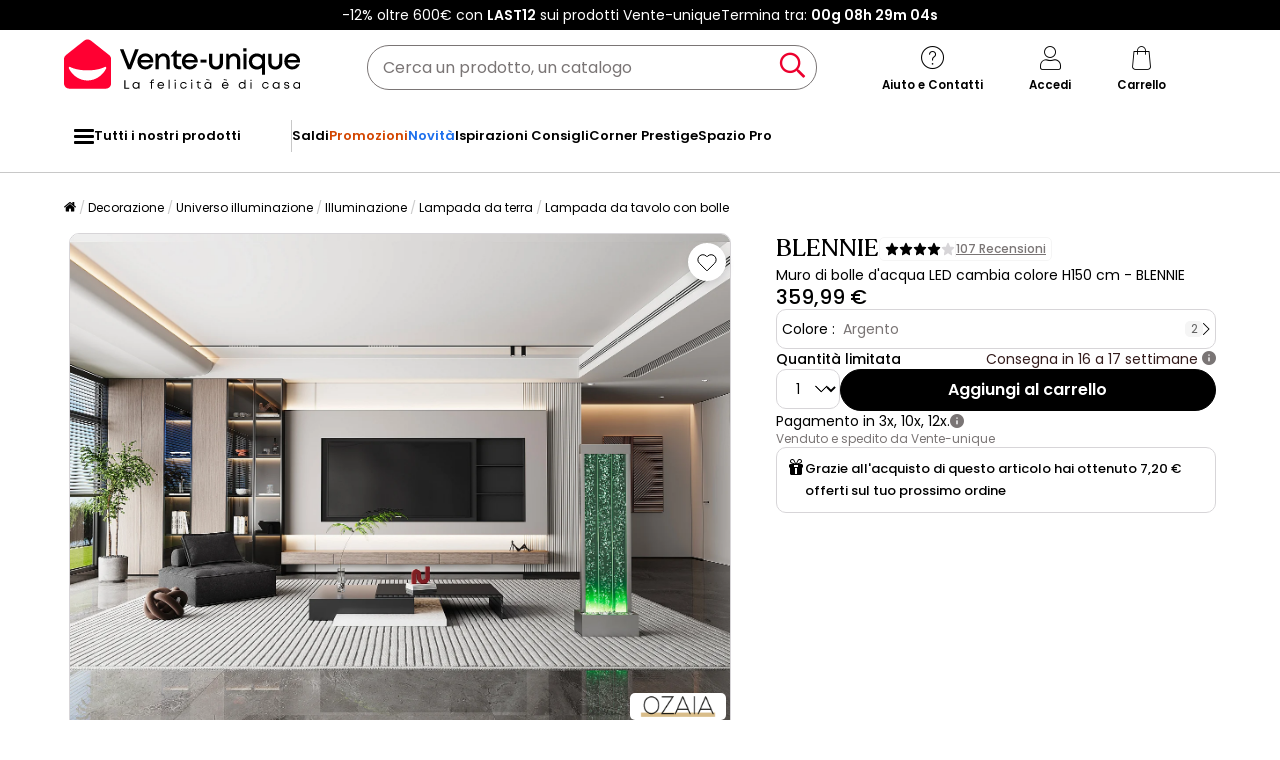

--- FILE ---
content_type: text/html; charset=utf-8
request_url: https://www.google.com/recaptcha/api2/anchor?ar=1&k=6LeKhU4pAAAAADKrUjV2u5pRv2dbHidBEDMej4b2&co=aHR0cHM6Ly93d3cudmVudGUtdW5pcXVlLml0OjQ0Mw..&hl=en&v=PoyoqOPhxBO7pBk68S4YbpHZ&size=invisible&anchor-ms=20000&execute-ms=30000&cb=j6loiule94kq
body_size: 48636
content:
<!DOCTYPE HTML><html dir="ltr" lang="en"><head><meta http-equiv="Content-Type" content="text/html; charset=UTF-8">
<meta http-equiv="X-UA-Compatible" content="IE=edge">
<title>reCAPTCHA</title>
<style type="text/css">
/* cyrillic-ext */
@font-face {
  font-family: 'Roboto';
  font-style: normal;
  font-weight: 400;
  font-stretch: 100%;
  src: url(//fonts.gstatic.com/s/roboto/v48/KFO7CnqEu92Fr1ME7kSn66aGLdTylUAMa3GUBHMdazTgWw.woff2) format('woff2');
  unicode-range: U+0460-052F, U+1C80-1C8A, U+20B4, U+2DE0-2DFF, U+A640-A69F, U+FE2E-FE2F;
}
/* cyrillic */
@font-face {
  font-family: 'Roboto';
  font-style: normal;
  font-weight: 400;
  font-stretch: 100%;
  src: url(//fonts.gstatic.com/s/roboto/v48/KFO7CnqEu92Fr1ME7kSn66aGLdTylUAMa3iUBHMdazTgWw.woff2) format('woff2');
  unicode-range: U+0301, U+0400-045F, U+0490-0491, U+04B0-04B1, U+2116;
}
/* greek-ext */
@font-face {
  font-family: 'Roboto';
  font-style: normal;
  font-weight: 400;
  font-stretch: 100%;
  src: url(//fonts.gstatic.com/s/roboto/v48/KFO7CnqEu92Fr1ME7kSn66aGLdTylUAMa3CUBHMdazTgWw.woff2) format('woff2');
  unicode-range: U+1F00-1FFF;
}
/* greek */
@font-face {
  font-family: 'Roboto';
  font-style: normal;
  font-weight: 400;
  font-stretch: 100%;
  src: url(//fonts.gstatic.com/s/roboto/v48/KFO7CnqEu92Fr1ME7kSn66aGLdTylUAMa3-UBHMdazTgWw.woff2) format('woff2');
  unicode-range: U+0370-0377, U+037A-037F, U+0384-038A, U+038C, U+038E-03A1, U+03A3-03FF;
}
/* math */
@font-face {
  font-family: 'Roboto';
  font-style: normal;
  font-weight: 400;
  font-stretch: 100%;
  src: url(//fonts.gstatic.com/s/roboto/v48/KFO7CnqEu92Fr1ME7kSn66aGLdTylUAMawCUBHMdazTgWw.woff2) format('woff2');
  unicode-range: U+0302-0303, U+0305, U+0307-0308, U+0310, U+0312, U+0315, U+031A, U+0326-0327, U+032C, U+032F-0330, U+0332-0333, U+0338, U+033A, U+0346, U+034D, U+0391-03A1, U+03A3-03A9, U+03B1-03C9, U+03D1, U+03D5-03D6, U+03F0-03F1, U+03F4-03F5, U+2016-2017, U+2034-2038, U+203C, U+2040, U+2043, U+2047, U+2050, U+2057, U+205F, U+2070-2071, U+2074-208E, U+2090-209C, U+20D0-20DC, U+20E1, U+20E5-20EF, U+2100-2112, U+2114-2115, U+2117-2121, U+2123-214F, U+2190, U+2192, U+2194-21AE, U+21B0-21E5, U+21F1-21F2, U+21F4-2211, U+2213-2214, U+2216-22FF, U+2308-230B, U+2310, U+2319, U+231C-2321, U+2336-237A, U+237C, U+2395, U+239B-23B7, U+23D0, U+23DC-23E1, U+2474-2475, U+25AF, U+25B3, U+25B7, U+25BD, U+25C1, U+25CA, U+25CC, U+25FB, U+266D-266F, U+27C0-27FF, U+2900-2AFF, U+2B0E-2B11, U+2B30-2B4C, U+2BFE, U+3030, U+FF5B, U+FF5D, U+1D400-1D7FF, U+1EE00-1EEFF;
}
/* symbols */
@font-face {
  font-family: 'Roboto';
  font-style: normal;
  font-weight: 400;
  font-stretch: 100%;
  src: url(//fonts.gstatic.com/s/roboto/v48/KFO7CnqEu92Fr1ME7kSn66aGLdTylUAMaxKUBHMdazTgWw.woff2) format('woff2');
  unicode-range: U+0001-000C, U+000E-001F, U+007F-009F, U+20DD-20E0, U+20E2-20E4, U+2150-218F, U+2190, U+2192, U+2194-2199, U+21AF, U+21E6-21F0, U+21F3, U+2218-2219, U+2299, U+22C4-22C6, U+2300-243F, U+2440-244A, U+2460-24FF, U+25A0-27BF, U+2800-28FF, U+2921-2922, U+2981, U+29BF, U+29EB, U+2B00-2BFF, U+4DC0-4DFF, U+FFF9-FFFB, U+10140-1018E, U+10190-1019C, U+101A0, U+101D0-101FD, U+102E0-102FB, U+10E60-10E7E, U+1D2C0-1D2D3, U+1D2E0-1D37F, U+1F000-1F0FF, U+1F100-1F1AD, U+1F1E6-1F1FF, U+1F30D-1F30F, U+1F315, U+1F31C, U+1F31E, U+1F320-1F32C, U+1F336, U+1F378, U+1F37D, U+1F382, U+1F393-1F39F, U+1F3A7-1F3A8, U+1F3AC-1F3AF, U+1F3C2, U+1F3C4-1F3C6, U+1F3CA-1F3CE, U+1F3D4-1F3E0, U+1F3ED, U+1F3F1-1F3F3, U+1F3F5-1F3F7, U+1F408, U+1F415, U+1F41F, U+1F426, U+1F43F, U+1F441-1F442, U+1F444, U+1F446-1F449, U+1F44C-1F44E, U+1F453, U+1F46A, U+1F47D, U+1F4A3, U+1F4B0, U+1F4B3, U+1F4B9, U+1F4BB, U+1F4BF, U+1F4C8-1F4CB, U+1F4D6, U+1F4DA, U+1F4DF, U+1F4E3-1F4E6, U+1F4EA-1F4ED, U+1F4F7, U+1F4F9-1F4FB, U+1F4FD-1F4FE, U+1F503, U+1F507-1F50B, U+1F50D, U+1F512-1F513, U+1F53E-1F54A, U+1F54F-1F5FA, U+1F610, U+1F650-1F67F, U+1F687, U+1F68D, U+1F691, U+1F694, U+1F698, U+1F6AD, U+1F6B2, U+1F6B9-1F6BA, U+1F6BC, U+1F6C6-1F6CF, U+1F6D3-1F6D7, U+1F6E0-1F6EA, U+1F6F0-1F6F3, U+1F6F7-1F6FC, U+1F700-1F7FF, U+1F800-1F80B, U+1F810-1F847, U+1F850-1F859, U+1F860-1F887, U+1F890-1F8AD, U+1F8B0-1F8BB, U+1F8C0-1F8C1, U+1F900-1F90B, U+1F93B, U+1F946, U+1F984, U+1F996, U+1F9E9, U+1FA00-1FA6F, U+1FA70-1FA7C, U+1FA80-1FA89, U+1FA8F-1FAC6, U+1FACE-1FADC, U+1FADF-1FAE9, U+1FAF0-1FAF8, U+1FB00-1FBFF;
}
/* vietnamese */
@font-face {
  font-family: 'Roboto';
  font-style: normal;
  font-weight: 400;
  font-stretch: 100%;
  src: url(//fonts.gstatic.com/s/roboto/v48/KFO7CnqEu92Fr1ME7kSn66aGLdTylUAMa3OUBHMdazTgWw.woff2) format('woff2');
  unicode-range: U+0102-0103, U+0110-0111, U+0128-0129, U+0168-0169, U+01A0-01A1, U+01AF-01B0, U+0300-0301, U+0303-0304, U+0308-0309, U+0323, U+0329, U+1EA0-1EF9, U+20AB;
}
/* latin-ext */
@font-face {
  font-family: 'Roboto';
  font-style: normal;
  font-weight: 400;
  font-stretch: 100%;
  src: url(//fonts.gstatic.com/s/roboto/v48/KFO7CnqEu92Fr1ME7kSn66aGLdTylUAMa3KUBHMdazTgWw.woff2) format('woff2');
  unicode-range: U+0100-02BA, U+02BD-02C5, U+02C7-02CC, U+02CE-02D7, U+02DD-02FF, U+0304, U+0308, U+0329, U+1D00-1DBF, U+1E00-1E9F, U+1EF2-1EFF, U+2020, U+20A0-20AB, U+20AD-20C0, U+2113, U+2C60-2C7F, U+A720-A7FF;
}
/* latin */
@font-face {
  font-family: 'Roboto';
  font-style: normal;
  font-weight: 400;
  font-stretch: 100%;
  src: url(//fonts.gstatic.com/s/roboto/v48/KFO7CnqEu92Fr1ME7kSn66aGLdTylUAMa3yUBHMdazQ.woff2) format('woff2');
  unicode-range: U+0000-00FF, U+0131, U+0152-0153, U+02BB-02BC, U+02C6, U+02DA, U+02DC, U+0304, U+0308, U+0329, U+2000-206F, U+20AC, U+2122, U+2191, U+2193, U+2212, U+2215, U+FEFF, U+FFFD;
}
/* cyrillic-ext */
@font-face {
  font-family: 'Roboto';
  font-style: normal;
  font-weight: 500;
  font-stretch: 100%;
  src: url(//fonts.gstatic.com/s/roboto/v48/KFO7CnqEu92Fr1ME7kSn66aGLdTylUAMa3GUBHMdazTgWw.woff2) format('woff2');
  unicode-range: U+0460-052F, U+1C80-1C8A, U+20B4, U+2DE0-2DFF, U+A640-A69F, U+FE2E-FE2F;
}
/* cyrillic */
@font-face {
  font-family: 'Roboto';
  font-style: normal;
  font-weight: 500;
  font-stretch: 100%;
  src: url(//fonts.gstatic.com/s/roboto/v48/KFO7CnqEu92Fr1ME7kSn66aGLdTylUAMa3iUBHMdazTgWw.woff2) format('woff2');
  unicode-range: U+0301, U+0400-045F, U+0490-0491, U+04B0-04B1, U+2116;
}
/* greek-ext */
@font-face {
  font-family: 'Roboto';
  font-style: normal;
  font-weight: 500;
  font-stretch: 100%;
  src: url(//fonts.gstatic.com/s/roboto/v48/KFO7CnqEu92Fr1ME7kSn66aGLdTylUAMa3CUBHMdazTgWw.woff2) format('woff2');
  unicode-range: U+1F00-1FFF;
}
/* greek */
@font-face {
  font-family: 'Roboto';
  font-style: normal;
  font-weight: 500;
  font-stretch: 100%;
  src: url(//fonts.gstatic.com/s/roboto/v48/KFO7CnqEu92Fr1ME7kSn66aGLdTylUAMa3-UBHMdazTgWw.woff2) format('woff2');
  unicode-range: U+0370-0377, U+037A-037F, U+0384-038A, U+038C, U+038E-03A1, U+03A3-03FF;
}
/* math */
@font-face {
  font-family: 'Roboto';
  font-style: normal;
  font-weight: 500;
  font-stretch: 100%;
  src: url(//fonts.gstatic.com/s/roboto/v48/KFO7CnqEu92Fr1ME7kSn66aGLdTylUAMawCUBHMdazTgWw.woff2) format('woff2');
  unicode-range: U+0302-0303, U+0305, U+0307-0308, U+0310, U+0312, U+0315, U+031A, U+0326-0327, U+032C, U+032F-0330, U+0332-0333, U+0338, U+033A, U+0346, U+034D, U+0391-03A1, U+03A3-03A9, U+03B1-03C9, U+03D1, U+03D5-03D6, U+03F0-03F1, U+03F4-03F5, U+2016-2017, U+2034-2038, U+203C, U+2040, U+2043, U+2047, U+2050, U+2057, U+205F, U+2070-2071, U+2074-208E, U+2090-209C, U+20D0-20DC, U+20E1, U+20E5-20EF, U+2100-2112, U+2114-2115, U+2117-2121, U+2123-214F, U+2190, U+2192, U+2194-21AE, U+21B0-21E5, U+21F1-21F2, U+21F4-2211, U+2213-2214, U+2216-22FF, U+2308-230B, U+2310, U+2319, U+231C-2321, U+2336-237A, U+237C, U+2395, U+239B-23B7, U+23D0, U+23DC-23E1, U+2474-2475, U+25AF, U+25B3, U+25B7, U+25BD, U+25C1, U+25CA, U+25CC, U+25FB, U+266D-266F, U+27C0-27FF, U+2900-2AFF, U+2B0E-2B11, U+2B30-2B4C, U+2BFE, U+3030, U+FF5B, U+FF5D, U+1D400-1D7FF, U+1EE00-1EEFF;
}
/* symbols */
@font-face {
  font-family: 'Roboto';
  font-style: normal;
  font-weight: 500;
  font-stretch: 100%;
  src: url(//fonts.gstatic.com/s/roboto/v48/KFO7CnqEu92Fr1ME7kSn66aGLdTylUAMaxKUBHMdazTgWw.woff2) format('woff2');
  unicode-range: U+0001-000C, U+000E-001F, U+007F-009F, U+20DD-20E0, U+20E2-20E4, U+2150-218F, U+2190, U+2192, U+2194-2199, U+21AF, U+21E6-21F0, U+21F3, U+2218-2219, U+2299, U+22C4-22C6, U+2300-243F, U+2440-244A, U+2460-24FF, U+25A0-27BF, U+2800-28FF, U+2921-2922, U+2981, U+29BF, U+29EB, U+2B00-2BFF, U+4DC0-4DFF, U+FFF9-FFFB, U+10140-1018E, U+10190-1019C, U+101A0, U+101D0-101FD, U+102E0-102FB, U+10E60-10E7E, U+1D2C0-1D2D3, U+1D2E0-1D37F, U+1F000-1F0FF, U+1F100-1F1AD, U+1F1E6-1F1FF, U+1F30D-1F30F, U+1F315, U+1F31C, U+1F31E, U+1F320-1F32C, U+1F336, U+1F378, U+1F37D, U+1F382, U+1F393-1F39F, U+1F3A7-1F3A8, U+1F3AC-1F3AF, U+1F3C2, U+1F3C4-1F3C6, U+1F3CA-1F3CE, U+1F3D4-1F3E0, U+1F3ED, U+1F3F1-1F3F3, U+1F3F5-1F3F7, U+1F408, U+1F415, U+1F41F, U+1F426, U+1F43F, U+1F441-1F442, U+1F444, U+1F446-1F449, U+1F44C-1F44E, U+1F453, U+1F46A, U+1F47D, U+1F4A3, U+1F4B0, U+1F4B3, U+1F4B9, U+1F4BB, U+1F4BF, U+1F4C8-1F4CB, U+1F4D6, U+1F4DA, U+1F4DF, U+1F4E3-1F4E6, U+1F4EA-1F4ED, U+1F4F7, U+1F4F9-1F4FB, U+1F4FD-1F4FE, U+1F503, U+1F507-1F50B, U+1F50D, U+1F512-1F513, U+1F53E-1F54A, U+1F54F-1F5FA, U+1F610, U+1F650-1F67F, U+1F687, U+1F68D, U+1F691, U+1F694, U+1F698, U+1F6AD, U+1F6B2, U+1F6B9-1F6BA, U+1F6BC, U+1F6C6-1F6CF, U+1F6D3-1F6D7, U+1F6E0-1F6EA, U+1F6F0-1F6F3, U+1F6F7-1F6FC, U+1F700-1F7FF, U+1F800-1F80B, U+1F810-1F847, U+1F850-1F859, U+1F860-1F887, U+1F890-1F8AD, U+1F8B0-1F8BB, U+1F8C0-1F8C1, U+1F900-1F90B, U+1F93B, U+1F946, U+1F984, U+1F996, U+1F9E9, U+1FA00-1FA6F, U+1FA70-1FA7C, U+1FA80-1FA89, U+1FA8F-1FAC6, U+1FACE-1FADC, U+1FADF-1FAE9, U+1FAF0-1FAF8, U+1FB00-1FBFF;
}
/* vietnamese */
@font-face {
  font-family: 'Roboto';
  font-style: normal;
  font-weight: 500;
  font-stretch: 100%;
  src: url(//fonts.gstatic.com/s/roboto/v48/KFO7CnqEu92Fr1ME7kSn66aGLdTylUAMa3OUBHMdazTgWw.woff2) format('woff2');
  unicode-range: U+0102-0103, U+0110-0111, U+0128-0129, U+0168-0169, U+01A0-01A1, U+01AF-01B0, U+0300-0301, U+0303-0304, U+0308-0309, U+0323, U+0329, U+1EA0-1EF9, U+20AB;
}
/* latin-ext */
@font-face {
  font-family: 'Roboto';
  font-style: normal;
  font-weight: 500;
  font-stretch: 100%;
  src: url(//fonts.gstatic.com/s/roboto/v48/KFO7CnqEu92Fr1ME7kSn66aGLdTylUAMa3KUBHMdazTgWw.woff2) format('woff2');
  unicode-range: U+0100-02BA, U+02BD-02C5, U+02C7-02CC, U+02CE-02D7, U+02DD-02FF, U+0304, U+0308, U+0329, U+1D00-1DBF, U+1E00-1E9F, U+1EF2-1EFF, U+2020, U+20A0-20AB, U+20AD-20C0, U+2113, U+2C60-2C7F, U+A720-A7FF;
}
/* latin */
@font-face {
  font-family: 'Roboto';
  font-style: normal;
  font-weight: 500;
  font-stretch: 100%;
  src: url(//fonts.gstatic.com/s/roboto/v48/KFO7CnqEu92Fr1ME7kSn66aGLdTylUAMa3yUBHMdazQ.woff2) format('woff2');
  unicode-range: U+0000-00FF, U+0131, U+0152-0153, U+02BB-02BC, U+02C6, U+02DA, U+02DC, U+0304, U+0308, U+0329, U+2000-206F, U+20AC, U+2122, U+2191, U+2193, U+2212, U+2215, U+FEFF, U+FFFD;
}
/* cyrillic-ext */
@font-face {
  font-family: 'Roboto';
  font-style: normal;
  font-weight: 900;
  font-stretch: 100%;
  src: url(//fonts.gstatic.com/s/roboto/v48/KFO7CnqEu92Fr1ME7kSn66aGLdTylUAMa3GUBHMdazTgWw.woff2) format('woff2');
  unicode-range: U+0460-052F, U+1C80-1C8A, U+20B4, U+2DE0-2DFF, U+A640-A69F, U+FE2E-FE2F;
}
/* cyrillic */
@font-face {
  font-family: 'Roboto';
  font-style: normal;
  font-weight: 900;
  font-stretch: 100%;
  src: url(//fonts.gstatic.com/s/roboto/v48/KFO7CnqEu92Fr1ME7kSn66aGLdTylUAMa3iUBHMdazTgWw.woff2) format('woff2');
  unicode-range: U+0301, U+0400-045F, U+0490-0491, U+04B0-04B1, U+2116;
}
/* greek-ext */
@font-face {
  font-family: 'Roboto';
  font-style: normal;
  font-weight: 900;
  font-stretch: 100%;
  src: url(//fonts.gstatic.com/s/roboto/v48/KFO7CnqEu92Fr1ME7kSn66aGLdTylUAMa3CUBHMdazTgWw.woff2) format('woff2');
  unicode-range: U+1F00-1FFF;
}
/* greek */
@font-face {
  font-family: 'Roboto';
  font-style: normal;
  font-weight: 900;
  font-stretch: 100%;
  src: url(//fonts.gstatic.com/s/roboto/v48/KFO7CnqEu92Fr1ME7kSn66aGLdTylUAMa3-UBHMdazTgWw.woff2) format('woff2');
  unicode-range: U+0370-0377, U+037A-037F, U+0384-038A, U+038C, U+038E-03A1, U+03A3-03FF;
}
/* math */
@font-face {
  font-family: 'Roboto';
  font-style: normal;
  font-weight: 900;
  font-stretch: 100%;
  src: url(//fonts.gstatic.com/s/roboto/v48/KFO7CnqEu92Fr1ME7kSn66aGLdTylUAMawCUBHMdazTgWw.woff2) format('woff2');
  unicode-range: U+0302-0303, U+0305, U+0307-0308, U+0310, U+0312, U+0315, U+031A, U+0326-0327, U+032C, U+032F-0330, U+0332-0333, U+0338, U+033A, U+0346, U+034D, U+0391-03A1, U+03A3-03A9, U+03B1-03C9, U+03D1, U+03D5-03D6, U+03F0-03F1, U+03F4-03F5, U+2016-2017, U+2034-2038, U+203C, U+2040, U+2043, U+2047, U+2050, U+2057, U+205F, U+2070-2071, U+2074-208E, U+2090-209C, U+20D0-20DC, U+20E1, U+20E5-20EF, U+2100-2112, U+2114-2115, U+2117-2121, U+2123-214F, U+2190, U+2192, U+2194-21AE, U+21B0-21E5, U+21F1-21F2, U+21F4-2211, U+2213-2214, U+2216-22FF, U+2308-230B, U+2310, U+2319, U+231C-2321, U+2336-237A, U+237C, U+2395, U+239B-23B7, U+23D0, U+23DC-23E1, U+2474-2475, U+25AF, U+25B3, U+25B7, U+25BD, U+25C1, U+25CA, U+25CC, U+25FB, U+266D-266F, U+27C0-27FF, U+2900-2AFF, U+2B0E-2B11, U+2B30-2B4C, U+2BFE, U+3030, U+FF5B, U+FF5D, U+1D400-1D7FF, U+1EE00-1EEFF;
}
/* symbols */
@font-face {
  font-family: 'Roboto';
  font-style: normal;
  font-weight: 900;
  font-stretch: 100%;
  src: url(//fonts.gstatic.com/s/roboto/v48/KFO7CnqEu92Fr1ME7kSn66aGLdTylUAMaxKUBHMdazTgWw.woff2) format('woff2');
  unicode-range: U+0001-000C, U+000E-001F, U+007F-009F, U+20DD-20E0, U+20E2-20E4, U+2150-218F, U+2190, U+2192, U+2194-2199, U+21AF, U+21E6-21F0, U+21F3, U+2218-2219, U+2299, U+22C4-22C6, U+2300-243F, U+2440-244A, U+2460-24FF, U+25A0-27BF, U+2800-28FF, U+2921-2922, U+2981, U+29BF, U+29EB, U+2B00-2BFF, U+4DC0-4DFF, U+FFF9-FFFB, U+10140-1018E, U+10190-1019C, U+101A0, U+101D0-101FD, U+102E0-102FB, U+10E60-10E7E, U+1D2C0-1D2D3, U+1D2E0-1D37F, U+1F000-1F0FF, U+1F100-1F1AD, U+1F1E6-1F1FF, U+1F30D-1F30F, U+1F315, U+1F31C, U+1F31E, U+1F320-1F32C, U+1F336, U+1F378, U+1F37D, U+1F382, U+1F393-1F39F, U+1F3A7-1F3A8, U+1F3AC-1F3AF, U+1F3C2, U+1F3C4-1F3C6, U+1F3CA-1F3CE, U+1F3D4-1F3E0, U+1F3ED, U+1F3F1-1F3F3, U+1F3F5-1F3F7, U+1F408, U+1F415, U+1F41F, U+1F426, U+1F43F, U+1F441-1F442, U+1F444, U+1F446-1F449, U+1F44C-1F44E, U+1F453, U+1F46A, U+1F47D, U+1F4A3, U+1F4B0, U+1F4B3, U+1F4B9, U+1F4BB, U+1F4BF, U+1F4C8-1F4CB, U+1F4D6, U+1F4DA, U+1F4DF, U+1F4E3-1F4E6, U+1F4EA-1F4ED, U+1F4F7, U+1F4F9-1F4FB, U+1F4FD-1F4FE, U+1F503, U+1F507-1F50B, U+1F50D, U+1F512-1F513, U+1F53E-1F54A, U+1F54F-1F5FA, U+1F610, U+1F650-1F67F, U+1F687, U+1F68D, U+1F691, U+1F694, U+1F698, U+1F6AD, U+1F6B2, U+1F6B9-1F6BA, U+1F6BC, U+1F6C6-1F6CF, U+1F6D3-1F6D7, U+1F6E0-1F6EA, U+1F6F0-1F6F3, U+1F6F7-1F6FC, U+1F700-1F7FF, U+1F800-1F80B, U+1F810-1F847, U+1F850-1F859, U+1F860-1F887, U+1F890-1F8AD, U+1F8B0-1F8BB, U+1F8C0-1F8C1, U+1F900-1F90B, U+1F93B, U+1F946, U+1F984, U+1F996, U+1F9E9, U+1FA00-1FA6F, U+1FA70-1FA7C, U+1FA80-1FA89, U+1FA8F-1FAC6, U+1FACE-1FADC, U+1FADF-1FAE9, U+1FAF0-1FAF8, U+1FB00-1FBFF;
}
/* vietnamese */
@font-face {
  font-family: 'Roboto';
  font-style: normal;
  font-weight: 900;
  font-stretch: 100%;
  src: url(//fonts.gstatic.com/s/roboto/v48/KFO7CnqEu92Fr1ME7kSn66aGLdTylUAMa3OUBHMdazTgWw.woff2) format('woff2');
  unicode-range: U+0102-0103, U+0110-0111, U+0128-0129, U+0168-0169, U+01A0-01A1, U+01AF-01B0, U+0300-0301, U+0303-0304, U+0308-0309, U+0323, U+0329, U+1EA0-1EF9, U+20AB;
}
/* latin-ext */
@font-face {
  font-family: 'Roboto';
  font-style: normal;
  font-weight: 900;
  font-stretch: 100%;
  src: url(//fonts.gstatic.com/s/roboto/v48/KFO7CnqEu92Fr1ME7kSn66aGLdTylUAMa3KUBHMdazTgWw.woff2) format('woff2');
  unicode-range: U+0100-02BA, U+02BD-02C5, U+02C7-02CC, U+02CE-02D7, U+02DD-02FF, U+0304, U+0308, U+0329, U+1D00-1DBF, U+1E00-1E9F, U+1EF2-1EFF, U+2020, U+20A0-20AB, U+20AD-20C0, U+2113, U+2C60-2C7F, U+A720-A7FF;
}
/* latin */
@font-face {
  font-family: 'Roboto';
  font-style: normal;
  font-weight: 900;
  font-stretch: 100%;
  src: url(//fonts.gstatic.com/s/roboto/v48/KFO7CnqEu92Fr1ME7kSn66aGLdTylUAMa3yUBHMdazQ.woff2) format('woff2');
  unicode-range: U+0000-00FF, U+0131, U+0152-0153, U+02BB-02BC, U+02C6, U+02DA, U+02DC, U+0304, U+0308, U+0329, U+2000-206F, U+20AC, U+2122, U+2191, U+2193, U+2212, U+2215, U+FEFF, U+FFFD;
}

</style>
<link rel="stylesheet" type="text/css" href="https://www.gstatic.com/recaptcha/releases/PoyoqOPhxBO7pBk68S4YbpHZ/styles__ltr.css">
<script nonce="2BXWP77mZ0ENGRkJhXfxiA" type="text/javascript">window['__recaptcha_api'] = 'https://www.google.com/recaptcha/api2/';</script>
<script type="text/javascript" src="https://www.gstatic.com/recaptcha/releases/PoyoqOPhxBO7pBk68S4YbpHZ/recaptcha__en.js" nonce="2BXWP77mZ0ENGRkJhXfxiA">
      
    </script></head>
<body><div id="rc-anchor-alert" class="rc-anchor-alert"></div>
<input type="hidden" id="recaptcha-token" value="[base64]">
<script type="text/javascript" nonce="2BXWP77mZ0ENGRkJhXfxiA">
      recaptcha.anchor.Main.init("[\x22ainput\x22,[\x22bgdata\x22,\x22\x22,\[base64]/[base64]/MjU1Ong/[base64]/[base64]/[base64]/[base64]/[base64]/[base64]/[base64]/[base64]/[base64]/[base64]/[base64]/[base64]/[base64]/[base64]/[base64]\\u003d\x22,\[base64]\x22,\x22S8Odwo4cK8Oow45VwprDqcO8c24eSsKrw7VzQMKtTFjDucOzwrp5fcOXw7jCkgDCpgg8wqUkwpFDa8KIfcKwJQXDpE58ecKAwofDj8KRw6fDlMKaw5fDoxHCsmjCuMKowqvCkcK9w7HCgSbDvMKLC8KPT3rDicO6wqDDmMOZw7/CisOywq0HXcKowql3bxg2wqQcwrIdBcKewqHDqU/DosKBw5bCn8OuB0FGwrAdwqHCvMKewrMtGcKPN0DDocODwrzCtMOPwqjCmT3Dkz3CqsOAw4LDoMOfwpsKwqFqIMOfwr4PwpJcScOJwqAee8K+w5tJU8KkwrVuw5VAw5HCnD7DngrCs2bCp8O/OcKVw6FIwrzDl8OQF8OMPz4XBcK6Tw55SsO0JsKee8OILcOSwqTDqXHDlsKxw4rCmCLDnjVCeh/CiDUaw79Qw7Y3wqDCpRzDpSvDvsKJH8OWwqpQwq7DkMKBw4PDr1pUcMK/[base64]/OXxDwrTCl0RWw4XDosOYScObw5fCq8OqXG8oNsOnwrMfQcOFZWM5N8ONw4LCk8OPw5XCvcK4PcKkwqA2EcKYwrvCihrDmMOSfmfDjSoBwqtFwr3CrMOuwoFCXWvDuMOJFhxNBmJtwq3DvlNjw5DCvcKZWsO/L2x5w64yB8Kxw7zCvsO2wr/Ch8OdW1RDFjJNAEMGwrbDk0lccMOqwqQdwolFEMKTHsKCAMKXw7DDisKkN8O7wpTCh8Kww64rw7Mjw6QKZcK3bg1twqbDgMOHwqzCgcOIwo7Dv23CrX3DpMOVwrFhwq7Cj8KTRsKOwph3cMO3w6TCsiYCHsKswocsw6sPwqHDl8K/wq9AP8K/XsKDwqvDiSvCsnnDi3RBbzssEXLChMKcIcO0G2pBNFDDhCd/EC0kw6Mnc2fDuDQeBAbCtiFJwo9uwopaAcOWb8OzwqfDvcO5S8KVw7MzJBIDacKuwoPDrsOiwqpTw5cvw7XDlMK3S8OVwpocRcKZwqIfw73CgsO2w41MP8KgNcOzRMOMw4JRw7how49Vw5fCmTUbw4/CpMOaw5pzEsK/EQnCqMKUfA/Cq1TDuMOLwqbDgBMyw6bCu8OTZMOhYMO9wqcEaXtVw5PDmsOZwrYZW3nCkMOQwrnDi34/w5rDgsOVbXjDrsOzGDLCmMO5DWbClVE3w6HCmQzDvEENw4xkYMKKBWBAwrHCmMKRw77DncK8w5DDgTBmCsKEw7zCmcK7bU9Sw6DDhFhIw6/[base64]/wqzCvRTDqzDDpnRff0fDtmUjWgAewpNTKMOWVCktbwvDp8Ofwp1jw5psw5nDlTDDvlDCvcKSwpLCi8KbwrZ4JsOCXMOvNWB5DsKQw4bCtDlTIFrDjsK3fF/CrsOQwqAgw4TCmwrCg2/CpFPClE7DhsOXScK+DMOqH8O9JMKIP2wjw60Bwox8a8OFI8O2KCkkw5DCicKzwrrDsDtow6JVw7XCpsOrwoQwacOnwprCpTvCiRnDr8Kyw7ZIR8K1wr4Vw5zDk8KFwo/ChiDCoCApEcOGwpZVccKcMcKNeSxLXl8gw5fDq8KFEkIyRMK8wqAhw6Jjw4lNJG1pYgtTLcKGXMKUwpbCicKtw4zCrmnDhMKEHcOjDMOiPcKxw6vCmsKLw57CvW3Cnzg/ZmFASgzDkcODf8KgNcKjOcOjwpQsAD9+RDTDmArCr34PwpnDmGJwYcK2wr7DjMKMwqFhw4FiwofDr8KWwqPCrcONN8KYw4rDkcOawrggaCzCicKUwqPDvMKBDH/CqsOVw4DChMOTKw7DskE6woN5YcK5wofDu391w7USBcOReVd5YFFew5fDuAYVUMORM8KSe3YiaUxzGMO+wrPCqsKfecKgNwxAJUfCjgk6UB/CgMKzwoHCg0bDnkLDmMO/[base64]/[base64]/wprDkRh1wqDCqsKgwoXCqTPCjFFrBA/CsMOAw5Q+Pnt2BcKsw4zDhBHDmRBFUC/DicKsw7rCp8O6RMOTw4nCkB8tw5kbZ30pJUHDrcK1LsKCw48Hw7HDlyLCglzDh1oLZMKGQSopVlIiU8KFI8Khw7LCpDzDmcKQw6BtwqDDpAbDqMO5SMOJDsOuKW1Da20Kw7AoaibCjsKuXk4ew4jDoVZDSMO/[base64]/DrsKDw7xCwr/ChcOKTMOsGsOtw7QSw7BqwpY1HjTDgcOKasO1w7k4w7twwrEAJTdsw7NYwqlUOMOUI0dzw6vDhsO1w7fDl8KDQTrDgQDDrBrDvVPCi8KLJcOGbQ7DjcKZM8KBw6t3CSPDgAHDpRnCrlI9woXCmgw1wrjCgsKrwqkFwoRwLVzDscKnwq0jHlEZf8K/wrPCiMKAPMO4A8KwwpA4bMOQw4zDhsKRDAZ/w77CrjkSShJ+w63DhcOLFMOdShfChHdtwoJOGELCq8Okw7FSej5gO8OowpdPQcKFMMK2wqZow5hofhPChHJ2wobCt8KfHUsNw5NgwqcQSsKfw7PDjm7DsMOAe8K4wqHCqQMrDxjDisObw6rCpmvCijc5w4tpKG/CgcOHwos9XsOVP8K4AnpWw4zDmAYiw6NCXnXDuMOqO0JGwp98w5/ClcO5w4o2wrHCt8OcacKiw4hXNQhtDwZVcsKCC8Opwp4twoojw69TRMOJP3VkBGY6w4vCsGvDqsOsEFIjC0VIw63Cmmkcb2pvcVLDh3TDlSUWSwQKwo7CmA7Cqzp5JmkwCwcqP8Kyw5VtTgXCssKiwoEywpsCZMKRXMKPRTdhOcOMwo13wrhWwo/[base64]/[base64]/w73DlAzCkmrDsjtcwr7DrMKew5ZYTh/DkRPCucKEw7wHw43Cu8KxwrfCn27CjcOhwpTDjsO1w544DATCq3nDqiIuCV7DjG85w58ew5LCmVjCixTDrsKVworCkH8zwpjCpMOtwo5gZcKuwpZOaBPDlWMeHMKVw7gAwqLCpMK/wqTCucOwIjnCmMK2wqfClkjDvsKDKcOYw53ChMOaw4DCmgg/ZsKnSFIpwr0awpArwqk6w48Zw4bDr04SLsOFwqx0w6hhKnAuw4/[base64]/CgcOAJsOcw5sHwpPDtcOjD8O4TiVxwokMUMOUwp3CqRbDscO5TcOCeULDlUFXO8OMwpAgw7zDhsOKN1xdKmRnwr12wqhzPMKyw4YbwpTDi117woDCkVE6woTCjhd6UsOiw7/DncKuw6HDon8CLmLCvMOsCh98esKGAyXCrE/CpsO+Vn3CtTI1OkLCvRDCh8Obw67DkcOnc3HDjxZKwoXDgTQwwpTCksKdwopcwqTDgg9XfBTDscOzw5h1EMOZw7bDgUzDgsOPVhDCo2k/wrrCiMK/wpQ5wp4yGsK3MElnfsKMwp0PRMObYMOmwqHCh8OHw6zDpA1mHsKSK8KUUB/Ch0xXwoFNwqojXcOtwpLCkgHCsnpSE8KISMKiwrtLJmgDXSgkSMKCwp/CpQ/Dr8KDwrnCqQUDAw0/XBZ/w6Mww7nDmSZJw5rCukvClhTDj8O/KMOCBcKSwphPSSLDp8KPdE/CmsOAw4DDizLDnk8Qw7PCiQEzwrPDgTTDlMOkw4xnw5TDqcOSw40AwrdVwqYMw642M8KUEcOZO0fDoMK7MwQjXMKmwowGw73DkjzCtx53w4PChMO2wqVCIsKmMmDDj8OYH8OncAzChFvDnMKVfSxHBz/Dk8O7f1TCgMO4w77DnEjClwHDlcKXwohddzkiM8OtSX5gw4oew6JlfsKCw59hCWPDgcO2wozDksKmIcKGwo8LbTrCt33CpcKfS8O0w4XDvcKuw6fCtsO/wpDDq2xowp8AcjzCkTFwJ3bDlBjCmMKew6jDlX4Hwo54woccwrQTE8KjaMOQGDrDh8K3w7doDj9eO8KZKCY5YMKQwp5kVMOOKcOXXcOkaA/DomFydcK7wrVbw4fDtsKYwrLDl8KnTTg3wqhdYsOfwpnDjcOMNMKEUcOVw7dHwp0WwrPDol3DusKtImEWRn7DpmHCiW0hdWdyWX/DvBPDoFDCj8OQWRNaY8KGwrbDh1LDlwbDh8KbwpHCoMOOwqxiwox9Wl/[base64]/DlwTCm8OZw6bCrcORJ8OQwogNwqTCp8K/EHnCgsKvdcOjRyNTTMOaJVLCqgQ8w4nDrQjDvm/Ct2fDsDrDsG4yw7zDuRjDusK9IDE/dMKMw4kBw7J+w7LDtDJmw5dpDcO8Q23CssONPcOdZUvCkR3DnTcpHzMtAsO/NcOCw7ZAw6ZZP8OHwqnDhUsjYlTDoMKUwpxFOcOpGX3DssOYwrbCjcKQwp9fwpFhY1VeLB3CnV/CmUbDpWfCrcKSYsO8CcOQI1vDusOgbwzDr3BPclPDvMKaLcOtwpQ2KhcDUcOVVcKbwoEYc8KVw5/DtEkRHC3DtjVEwrcIwr/DnQvDsBdywrdfwpTCoQPClsKldcOdwrnCsStSw6/DlHtIVMKIem4nw4N9w7oXw7p0w6xMb8OZe8OicsOsPsOOGsOQwrbDk03CkQvCg8KXw5bCusKoKn/[base64]/DjwXCm8OwE0V+w51mMsKXLcKefcOYwpdzwpHDp0JBei/[base64]/[base64]/Ck8OQwrvCg2VCFcK6wooIcCvCmcKTwoMLMU1zw5XCrcKdMsOjw7NULiTDqMK8wqsVw6VPaMKgwoHDr8OSwpXCusOgbF/[base64]/SybCrMOwwo5UwqHCosOBPcKXwq7CtsOFwo0nZMKvw5Z9YjPDiwc/fcK7w6rDg8OAw70McGbDiQ7DkcOdf1DCnTFxXMK2ImXCnsO/UcODPcOMwqhaHMKpw57CvcOwwoDDojJhLTbDtkE9w6B0w7wlbMK9w7nCj8KEw6Yyw6jCvyYlw6rDnsK9wr7DrFFWwox9wocOOcO6w5PDoibCt3nCrcO5c8Kswp3Ds8KvAMOSwofCocOYw4I3w5V5CWnDm8KjSHhzwqvCl8OXwqvDgcKAwqZ/wqfDscOiwpw4wr7CvsOCwrnCs8O2XTAdUy/DtMOhLsKadnPDjSM6a3vCix8xwoPCtS7Cj8ODwoYOwo4gUx1LfsK/w5AJDGFaw7fClhouwo3DpsOTWWZow7sqwo7Do8O8CcK/wrbDvkpaw4PDmsKiUWrCosK7w7vCsS8AOXRzw55pU8K3VD3CviHDrsKnN8KLAsO9wqDDmA7CrMKlU8KLwpPDv8KfIMOHw4lbw4/[base64]/wq/Cnxplwq3DvsKGVQwFcsOEfgxvXWbDvcKHUcKLwrfDncOFJQ4Nwrs9W8KIDMOaDsOEMcOhC8Osw7jDt8OCUlTCjQ85w4nCt8KjMsK+w4B3w4nDqcOfPW0zE8KQw6vCpcOtFjkgU8KqwollwrXCrm3CiMOMw7B/WcOSPcObI8KOw6/Cj8O/RTRyw6gswrMHwpfCnQnCl8OBPcK4wrjDqCoawoxSwr91wo96wpnDp0LDjV/[base64]/DjnnCtsOLwpHCi8KNw4DCmMO0w7Aqw4lOVcO1w4RGfhzCusOkecKKw74twrzChwbCl8KJw7nCpTvCicKbMycSw6HDtCkhZzxrSRloWhJewo/CnFNRWsOle8KJVg4FZcKJw6XDhElIRXfCjAl0HXghK3LDrH7DjVLCiATDp8KkC8OVV8KIE8K8JMOhTXoLNBtmfsKUP1Qnw5zCrcOAWcKDwphQw7QYw5/[base64]/wrrCizvDusKZw5LDh8OsWcKAw4TCqsOiBMO2woXCvcOxL8OCwrt/[base64]/wr0/RnjDrcKOw47Dr8KwRzdYw4LDhMKTNXPCicOJwofDocOnw4LDrMOWw6wOw5nCocOUY8OmT8O7G0nDvV3Cj8KvUH/DhMO7wo3DnMK0HmMdaEk6w5RjwoJnw7RQwqgMAmLCoE7DqiPCmE4uVMKJDSw7woUJwq3CjhfCh8OIw7NgbsKnEiTChgLCsMKgeWrCm0nDrBNrWcOyWCYOY1LDi8OCw6QVwrETUMO0w4DCk2TDhcOCw44swq/CsXTDkkg9YDDCok0IeMO6KsKeB8KMfMOmFcOmUkLDmMKuPsOQw7XDkMKyKsKHw6VqQl3Ci3/CiwjCvsOdw6hHIBLCrwnDnAVrwqwBwqpEwq0PM1gLw6huPcONw40Hw7VxEUXCscOBw7DDg8OmwpQSel3DvRwpOcOLasOvw4kjwofCrcOHF8KDw5XDjVLCohbCrmrCuUbDiMKuBGXDjzpuI3bCtsO3wr/CucKVwq7CmcOHwpjDj0QaQHISwrvDsSgzeXQjZ2gNT8KLwo7CtVsrwpPDpxZrwrxzfMKPTsOXwrPDpsOcWCjCvMKkFwxHwqTDvcOBAjgxw5AnQMOwwpbCrsOiwqU1wopjw5nChcOKP8OQPnIrPMOrwr05wqnCt8K/SsO0wrnDsxjDjcK1UcK7QMK6w656w6rDizBZw4PDkcOQw7XDi1/[base64]/w5LDin9Ew7lkDsOLwozCq2kqwoPDgMKbw51+wpnCvivDrgzDtTLCgcKewqDCuQHDqMKIIsOIeCnCs8O9T8KtS0QSScOlTMKPw7fCi8KuKsKzw7DDrcKlVMKDw5d/wpLCjMKUw7VtSmvCisOAwpZFTsOgIFTDp8K9VQDCvQMtf8KpM0zDjDoKLMOBEcOlTcKtfk8/[base64]/Cj8K+RDc6SMO5w6DCocO9bhM6wp3CnwfDjMKDwpTCjMO0w6IOwqjCoDh5w597wr1EwpsVTy7CicK7wqkjwr5lHxsNw7ZGMMOHw7rCjiZZOcKQWcK6HsKDw4vCjcOaPMK6HcKNw4nClCPDsVTCij/[base64]/w5hgw5rCsMOTw5MePMKywr/DtD/Chy5rYsOMwq5iDMOkMBbDmcKXwq52wr/CqcKdWhjDucOOwpwfw7oJw4DDmgcle8K7PRlnWmjCjsK2JDELwrLDqcOVE8Ogw5fDsTQ8JcKUYMKCwr3CvEAIHlTCuDBpRsKLDcKuw494CTrCosODOCJlXyl6YCEeN8OSFWfDuRvDtUYJwrrCjW1uw6tHwrvClk/[base64]/TcKPYMKNw6PDvnLCo8KSwpAlBMKaIFF6wpl5w4YFPsO1JDEdwrAHPMKIZMOAeDzChGFeVsOWLmXCqzRJO8OqSMK7wo1BDMOTC8OcZcOJw55scw8MbALCqlPDkS7CsGA0IG3DvcOowpHDn8OEIj/CuiTCtcOww7HDqCTDscO+w71YSyrCtlZSNnDCtcKsV2d+w57CqcK6TmlAUMKzZDTDncKubFzDs8K7w5BzM191O8OgGsKZOTlobFjDv1jCvjgKw4/DlsKww7BNVRnDmGYDScOPw4zCvjLCvGHCucKGcsKPwrIVQ8O0G1UIw6lhH8KdGURPwpvDhEc4Vl1ew5fDgEIzwoI9w5MjdEVSW8Kiw7tlw6JsVcOzw7g0HsKoL8KwHT/DqMOaRw1Hw6/ChsOHXDFdAGnDscKww5ZbT28Iw5AVw7XDi8Kte8Kjw64tw6nClELDjcKCwo/DhcOJW8OBAcOLw4PDmMKlEsKwbcKOwoDDmTvDgEXCkU5tPwLDi8O4w6rDuxrCsMKGwox5w6fCuWsBworDvgdiTsKRTSHDr3rDtn7DpyTDicK0w4crQsKrbMK4E8KqJsOCwoTCgsKlwoxFw5Akw7ZnTDzDo23DnMKsVcOdw4Epw5/Dp1fDr8OBA3MVPcOGO8K8CUfCgsOmZBEvNcOXwp59VmXCnFYNwqU/[base64]/ClHPCg8OPScK2VS/CvcKcwovCiHFdwqR/w6MxKMKIwqtjCTXChRU6bjkRVsOBwrzDtgJMeQcIwozCrsOTW8O6w5nCvnnDsULDt8Oowq5Qbw11w5V2GsKMOcO/w6rDiFtpWsKcw5kQacODwpDDoxzDr2LDmGoiaMKtw4sewpcEwp5RbATCv8OQWiQcSsKfD2YKwr5QDVLCj8OxwpQhWsKWw4I7wq7Dr8KNw6ttw5XCkjjCtsOVwrwMw4zDjsONwotKw6I4GsOAYsKABCcIwpjDkcOAw4TDsXLCgRkhwr7DvUsDLsO9LkEdw5EswoJTG0/CuWEDwrFvwpPCiMOOwrrCkUE1JcKUw7fCisK6O8OYBcOfwrMewpXCosOqQ8KWe8OBRsOFQADCmEpCw5rDoMOxw6DCgj3Cq8OGw41XOkrCv3tKw4tcTATCjCbDosKlaU56CMKCN8Kdw4zDvwQ7wq/ClHLCrF/[base64]/DiBgSwoY3w5TCu8KwSHhuSB4YwpvDmQXCunnDtHPCn8OqN8K6wrHDjHfDksKOZi7DvDJLw6UPbMKZwqrDtcOnD8O1wqHCucKiW3rCmTrCmx3Com7DoQcgw5UFRsOiX8KZw4QmecK0wrLCuMO9w70VDUvDt8OZAmlYKcOMOsOsVyXCpV/[base64]/CsMOTTjA2AUbCncKTJwkPGDAfI8K3w5nDuDnCiRHDpzgzwo8owpvDgRjCiTlaXsO1w6rCrWjDv8KcKAXCnTpLwqnDg8OcwrtkwpY3fcOPwpfDisOtCmFMLB3Cszgvwr40wrZ7HcK5w6PDqMOYw70pw6UEDz8HZ1zClMOxASXDhcO/fcOBSCvCq8KJw5XCtcO2E8OSwoVbSFI2wpPDjcOqZHnCgsORw5vCi8OxwrgUEMKmfFgFDVhoLsODaMKbS8KMRWnCkTnCu8O7wqdZHS/Dv8OFw5fCpDteUMOLwrpQw7B7w7Afwr/CsloJXz3DoGHDhcO9a8OYwq93wozDqcOUwpPCi8OQDSMwSmnDqUMjwpHDljQmIMKlQcKvw63Du8OgwrnDm8KEwo83e8OkwqfCvcKSV8Kkw4EGKcKmw5rCr8OAfsK+PC/DhjfDpsOuw7hAVWUEecKew5bCmcKpw69jw7IMwqR3wr5qw5gNw6NdW8KLL2diwpvCqMOkwqLCmMK3Whotw47CksOJw4NjUT3CgsO6wr4kVsKueBsNAcKDKgVvw4R6bcKuDSoOesKDwpp6bcK2WhvCjHYaw6tiwp/Dj8OPw7fCgXHDrcKjPsKmw6HCjsK5YSPDn8K/wojCsgjCsXw+w4vDiAUyw7hJfjrClsKYwpjCnhfCj3bChcKtwoNbw5FOw6kewoQfwpzDhSsJI8OWcMOFwrvCuANTw4h8wo4hIMK6wr/[base64]/[base64]/CisOcwqIpwq1Qw6nCtsK6wqBoeMOdw65fSjfDr8Ovw6Mzwpl6d8Orwp9EcMKmwpHCmmjDoWzCscKcwopefCoHw6Z7VMK9Z2QjwqkQFcK2wrXCo2VWPMKAR8KtRcKmFMKqAS/DiwXDrsKtdMK4IU90w5YjID/Dq8K5wrEqd8KLMsK9w4rDpQLCuE/Dtw9FLsKwKsKXwqXDjnHCg2BJXyHCijYqw6drw5lfw7HCiETDm8OGCRzDqsOJw6toAMKqw6zDlGXCosKcwpkhw5B4d8KAPMKYEcKmecKQJMOnLVPCmkPDnsOzw4PCu3nCizI/w4VUBFzDo8Kfw4nDv8O5MhHDgADDicKZw4zDmW1LW8K0w5d1w4/DhwTDhsKIwrxQwpMbciPDjT87TR/[base64]/[base64]/[base64]/[base64]/Ch8OywpfDmMK6wqRAwqJ9Qy5Xw6hydcOYLMO7w7gWw5TCpMKJw5EdXx3CucO4w7PCsB7DmcKvNsOFw5XDssKtw7rDpMKSwq3DojhAeFw0PcKsdALDtXPCiV8iAVY/Q8KBw7nDvsKFVcKIw5oJEMKzHsKrwpg9wqhTP8K8woNTw53Cqnw2Al8CwpDDrnrDg8K6Zm3CrMKSw6IswofClFzDpjw9wpECJsK2w6cRwrkzczLCmMKhwq4LwrzDrH3CpntyHX3Dt8OnMyZywqsqwolWdSLDpjHDhsKKwqQAw6/Dmlgtw7F1wptbE1HCucKowqYbwpkQwoJ5w6tvw7c9wrNeUVkYwprCqRvDscKywpnDoXkENsKAw6/Dr8O3G1UQCxLCiMKeZDDDpsOEbcO2wozCmh92J8KwwrY8IMOXw5hfEMKoCcKfW1BywqnDh8O7wqvCk0txwqRcw6HDiTrDtMOfU1Vzw4cPw69GHRPDi8OxbkbChx0wwrJkw6whb8O8YD8zw7HDssKCDsO7wpZFw5hHLC8tUGnDtgQwGsK2bjTDnsKWXsK2f20/ccOpD8OCw7/Dpj3ChcOpwrktw5tFOV0Fw6zCrgkET8OWwr8bwqnCi8KEI2Adw6PCqxhNwrHCphhRB1HCm3DDm8OQThhJw4jDtsKtw6A4w7TCrUPCnWvCryHDn302AVbChMK2w613DMKHUipew70Ow60zw7vDshcCQcOwwpTDp8OtwpDDosK2ZcKrF8OvXMOfa8KcMMK/w7/Cs8OxTMKoaUFrwrXCkMKsPcO3RsOhQAnDrRvCncOXwpXDlcKwAS1Ww5/[base64]/CkCsEfMKVwobCoFt7RBpAwqjDo8OkGMORw7jCmyhgF8K2f0rDinjClh0hw7V3TMKrRMOdwrrDoz3DkAoANMO4w7N+csOQw47DgsK+wph2NWUFwqTCrsOoQB5TdT7CihxbY8OfUcK6DHVow4nDnSnDuMKgTMOLW8KAOsOPUsKBKMOqwphhwpN/ORXDqwNdGFnDizbDnjNSwq0oFwZVdwMUHSnCuMK+asOxIMOCw6/[base64]/CihQrccOpLMOCw4BNZwYxwrEbVnfDqS/Dp8O9w6XDlMKPwoQSwotMw7h6XMOjwrYDwoDDr8OSw7clw6jCpcKyScOicsOZAsOMGhwmwq43w4tjIcOxwos7eEHDuMOmG8KITFXCtsOiwr/ClTjCkcKywqUjwpw/w4EKw6bCvnYwZMKgLExwGMOjw6RWQggDwrzChQjCgRpOw7vDg2zDiU7DvG92w6c3woDCoWdzClnDkynCtcOrw7RHw5N0B8Oww6TDpn7Cu8O5wodCw4vDp8O+w6vCuA7Dq8Kuw6M0RsOySg/[base64]/CmsKpOXp7LwAdwrPDocKHw7AowpvCoybCsBk3RmrCi8KdUjDDlcKSPm7DnsK3ZmXDtRrDtMO0CwPDkyXDssKhwotSdsORIHM4w7trwr/[base64]/[base64]/CgMKqDj3Dt3RIJ8OcJ8KeOy8mwpvDk8OvwqfDonMgW8O+w6vCjMKCwrwuw5pcwrxTwq/CicKTUcOiI8OHw4c6wrhoK8K3IUUuw7bCkWAHw5DCtm8/wr3CkQ3ChQg+wq3CpcOjwpp/[base64]/[base64]/wq1CfsK2dC4pw6bCv8OxwpzCh14IH2MBG8KGCmbCkcKjTCDDtMKsw4jCocKPw4rDtsKGbMOWw6bCo8OBd8KqA8KVwrNTUV/Cgz8SYcKuw6/ClcKpRcO5BsOJw7M2U3PCvynCgStOOFB6WgEuJ38Twr4Cw4ALwqLCgcKUL8Kcw53Djl93QlYHWcKdfyXCucKOw5fDusKncVzCi8OpNyLDicKHM3PDvTxhwp/[base64]/Ci8OWw6HCm31Mw47CiE7CtiHCgMOSexTCsmlAwrDCowo/w6TDiMKhw4PDq2nCqMOQw5FNwpTDnQrCnsK1Nxsew5XDlAbDsMKodcKLRsOrL0zDr1BpKMKfTsOlGjLCvsOCw6dEL1DDlloCacKXwrLDhMK0OcOMIMOsP8KewrrCpAvDkBLDocKiXMKnwpB2wrHDtDxAbWDDjxXChlBxTndNw5/CmXLCr8K5KRfCmcO4a8OfDsO/TXnCjcO5worDt8KnVB7ChWzDrXYXw4PCusKow73Cm8K4wrphTRzDo8Knwrd1EsO8w4rDpzbDjcO2wrfDjk5vacOWw5U1EMKAwqDDoWJRNF/DplUYw4jCg8KPwpYNBzrCtg4lw6LCuXYUP0PDuX1Me8OvwqlGHMOYazJow5XCr8KYw6LDg8O8wqbDuHPDjMOvwovCk0jCj8OJw6PCmMKgw6VzPgLDq8OXw5fDisOeezE9ImDDi8OIw7UabcOafMO+w6tTJ8Kiw4dHwovCpsO4wozCm8KcwpDDnVDDjD/[base64]/CoMKrwpTDgigywpJbOcOAM8KCNMOIB8OjY2XCnMOfwqIcBCjDgT8yw73CiCJew41lZSQTw7wxwoZAw6DDgMOfQMKUEm0Cw7AFS8KswpDCh8K8SUjCiD4bw54OwpvDtMOaH3LDicO5cV7CsMKjwr3Cr8OTw4fCssKZd8KbA3HDqsK+UsKXwo8+QD/Dl8Olwps4JMOpwobDhAFTRMO8SsKfwr7CosKlLCDCq8KXOcKHw6rClCzCvRrDvcO+PAMUwo/DrsOKag0ww4d3wo07EsKAwo5TKcOLwrPDqzbCmSIWM8K9w6PCgw9Iw7vCoA9pw6NNw6k+w4oZLRjDv1/CnGLDtcOkYcORP8Kfw53DhcKrwq5pwpDCtMK7TcOfw7dfw5wOEh49GTdkwrTCgsKEPyfDvsKnV8KuEcKJC2nCmsOwwq/Dr0gQeSfDqMK+WMOLwoEMWi3DtWhKwrPDmR7CjVHDmcO4T8OjCH7CgDjDvT3DicOEwozCjcOlwobDtgkBwojCqsK9C8Obw4F7dsKXUsKZw4YxAcK3wqdIc8Kew4vDjhUaeUXCqcO0RmhIw7V0woHCn8K/EcOKwqEdwrzCucOmJUEJMcOIDcOJwr/Cl2HCt8Kqw4fCscO2fsOywp7DgcKRMhDCo8KcJcOQwoslKy4HPsO/w6x4KcOcwqbClQ7DrcK9agTDjnLDisKfNcKkwqXDqsKww7VFw7gew4Iww7QjwrDDqXdCw5zDqsOaV2V9w5wXw5g7w5Yzw61eNsOgwoDDoj1WG8OSE8O7w7TClMKlBCfCuV/[base64]/Cp8K/ci9bTMKILFrDqj0xwpzDgsK+J8Ovwo/DpBnCpE/DujbDs13CvcO8w5fCpsKQw4Ywwr7Dj2LDicK+Aw9Lw7McwqXDvcOrwr/CrcOewo5qwrfDssKmNWbDoGDCmX1oFMOvcsOcGCZaChPDrXMSw5UQwpTDlmYCwokxw79DJivCrcKNw57DgsKTb8O6PsO8SHPDllTCsG3CqMKgKlrCocOFGm4jw4bDoEDCtcO2wpXDuDPDkQcnwoFOF8OXb1EPwrIiJHvCosKKw4lYw7g/VD7DsWNGwpwcwpnDtzfDtcKpw55bBh/DqzDCuMKsFMK5w7V3w6E4GcOGw5PCv3rDpTHDvsOQZsOgSlHDmxcLFsOuPCgwwoLCt8OZdDXDqcK2w795QGjDhcKLw7rDmcOUw4xROnjCihLCisKBICUeN8O3QMKfw7DCs8OvARFzwqs/w6DCvsOLa8K+VMKMwpYAe1jDq0w0RcO9w6Nsw7rDicOnRMKZwrbDjC9SVFnDgcKDw7PCkgXDmsOjS8OBLsOFYWzDqcOzwq7DsMOXwrrDjMKHN13CsDZ2w4chacKxCMOVSxrCs3sNUycgwrbCv1gYCzZbXMOzK8KOwoQGwoNgQsK/Oy/Ds3TDscKRYUnDn1RNBsKcwoXCi17CpsKnw5peBxXChMOBw5nDqBoZwqXDhEbDucK7w6LCkCfCh3bDpsKewox1XsOsD8OqwrpgQA/CsmowTMOQw6o1w6PDq2fDj0/Dj8OowpnCkWTCksK5w47Dj8KgVjxvLsKcwrDCl8OWF2bDpirCqcKReHTCqMOjS8OnwrfCsnbDk8Oow53CjAx8w6E4w7jCjsO/woLCiXRZVDrDkkXDj8KPecKSZSsePCAKKcOuwr9UwrvCviEOw41MwoFDKGl8w7s2OV/Cp3/Dhzx+wqxxw7bCm8O4c8OiXFkRwrTCt8KXOBpRw7sKw7Jxah/DiMObw50cd8O5woXCkBdQKMOdwrHDu1Jjwo9sFsOiWXTCjWrCrMONw5p9w5TCrMKhwr3CksK9dkPDgcKQwqkPAMOHw5bDvHsqwp0PBB8hw4x7w7nDmMO9dS8+w5Mww7bDnsKcQcKBw5Ujw4sJK8Kuwo4mwrbDnRlbBhhawpMhw4HCosK4wq/[base64]/CgScTTXDCh13DnTkRwpzDgsKPOU/DtAlqCsORwqDDqBDDhsO9woEHwo9oLGAIflZow7jCucKRwqxLFmnDmzzDi8Kzw7XDuyLCq8OtMyPCl8KvDcKDS8K8wrnCphfCpMKuw4/CrSPDpMOfw5/DlMOkw7VKw70qZcOxQnXCgMKZwpbCjGLCpMOiw4TDgCU6EMOjw63ClyfCtnrCh8KuBxTDoSDCicKKWSzCmQcVdcKBw5fDg1URLxTDtsKSwqcOTAdvwozDvznCkVo1CwZbw5fCg1oNXEYeKijCkQNuw4LDlA/ChBTDoMOjwp7Dpl1hw7FwbMKsw6zDn8KTw5TDuUoKw6wBw6fDisKEQmUEwpHDqMOVwoPCghrCtcObOzFkwopVdCUPw6/Dkxc+w4BWw5EEWMKzKWUhwpB6JcOYw7olB8KGwrzDpcO/[base64]/wrckUcKsw6UbwrrCpmHDrMO1woEPesOnJ0HCm8OLc157wo1mGjDDtsKfwqvDlMOww7dfVsKiEXgwwrgjw6lxwofDrT8dGcOPwo/DscOLw7rDhsKewoPDo1wLwqbCtsKCw5FSOMOmwpAgw47CsXPCv8Onw5HConk8wqxmwp3DrVfClsKpwqZmcMKmwrPDpcOofgHChxRwwrrCvFxgdcOCw4kbR0XDqcKUWG7Cr8OjaMKIG8OmPMK0KkrCoMK4woTClcKqwoHChxAHwrN/w71Hw4ImFMKJw6R0HlzDl8ODZEXDuS4feV82ZhTDrcK4w4vCnsO0wpHCtn/DiB5ePDDCtmV1C8Klw6XDksOHwqPDmMOzGMOVUibDmcKewooHw5V+M8O+VMOkSMKrwqBlHzFVZ8KubcOrw6/CuHJUYlTDuMOZNjQ1X8KzXcObDS95EMKewrhzwrBUDVHCkzYywo7CoxxoUAhdw7fDnsKtwrIaKl3CucOxwocaQCtQw6QTwpRUJMKSciPCkcOMwqbDjwY5KMOpwqwhwr08esKLKcOfwrp8I2sYBMOhw4/CnQLCuSZgwqVFw4vCvMK0w4xFXGHCsklUw5EYwpXDosK9fGgKwrLChUdDGSUswoLCm8OcM8ONw4jCv8Obwr3DqMKow7otwoIYKCF7bcOewpnDvBcRw7DDpMKtTcKaw5/CgcKsw5zDq8OqwpPDpsKrwqnCqTnDkynCm8KOwpx1WMOcwpo2NFvCjhM9Yk7Do8OZfsOJUcKNw6zClANIRcOsCXDDvMOvRcO+wp40woVawrYkJsODwoEMUsKDdmhPwpVqwqbDtj/DnBwpK1vDjFXDtRAQw6NVwqzCmXALw7LDn8K/wo4gCW3CvmXDq8O1NnjDkMO5wpsSK8KdwqHDgSYkw7QTwqXCrsOQw5AFw7t6IkzDiDkhw4kgwoLDusODHn/[base64]/[base64]/DumxNw5Niwp/DsjzDv33CssO1w4TClsKWKsKowq3CjkI8wrtjwqFjwpkQRcOxwocULnhyCDfDqmnCrcKHw43ChBzDs8KCFjLDlsKgw5DCkcOrw4/Cv8KbwrYOwoMUwoZsYT1Zw6k1wp1SwpPDuzLCjVhMIglIwpTDjW5Cw6bDuMKgwo/DkCsHGMKdw6Afw6vCgsOQacORNBLDjQPCum3DqBsCw7R4wpHDjxBRZ8OVV8KkUcKVw7hTGGFVbEPDtcOtWmsswoPChUHCuRjCocOpQcOow7kdwq9vwrAIw6LCpjLCgDlUZCULRD/CvR7DvznDnwJxE8OhwpRxw4HDuGTChcKLwpnCtcKpJmTCj8KHwpUKwoHCo8KEwoEyW8KUXMO2wo/Du8Oewpt/w7MxPsKxwq/CosODG8Ofw58bCsKkwq9QGiHDsxbCtMOPVMONNcO1wpDDkzY/cMOKCsObwodow5xtw4dPw55sD8OGck/Cn25nwoYwDWRgKGrCj8KAwrYWbMONw4LDvsOXw4Z1ByF9FsOZw6haw7l5O0AmQUTChcKkEXbCrsOCw7EEBBjDjcKowrHChEHDkwvDq8KaQHTDjilLLRfDvMKmwp/CrcK/[base64]/w4hGw4PCjXVmJ8O2w74aw5sKwo7CgHdpKXLCvcOcfQ0rwo/CpsKSwrbDiWnDt8KhaUUDZxVywqUjwpjDrCDCkXI8wrFNTzbCpcKhacOmUcKPwpLDjsOOwqXCsgLCg2A5wr3DosK4wqV/ScK7NFTCi8OTUlLDlWpXwrB2wr0pISfDp2haw4bDqMKpw6UfwqQnwoPCgUZ0WcK4wrUOwqIHwosQczbCinjDvi95wqHCncKBw6TCvSAXwpF2Pw7DhRPDk8KZfcOowoTDlxfCu8K7wpcDw6EZwr5eUlbCpFVwIMO/wqERUEDDlMK4wpdWw6siHsKPRcKtGydkwqtSw4Vqw6RNw7dlw5QywojDiMORNsOsb8KFwpUnFMO+fMK7w60iwpXCjcOmwoXDtGDDucO+aFcwLcKHwq/DhcKCL8KNwqPDjBcEw65Tw4hywrbCplrDn8O+NsOTXsKlLsObO8OJPcOAw5XClCnDtMK3w4rClknClHHDuALCvhbDh8OSwqN3CcKkHsKTIcKnw65lw7gHwrUtw5xBw7QrwqgTW1hsAcOHwqM8w7jCjx4rAAwhw6vCumA6w7E3w7w6wrrCm8Omw5/CvQk0w7M/JcKrPMOWacKOW8K/DW3DlhZLVDlJwqjCgsOKY8OEBlnDk8KmacOBw6p5wr/CjHPDhcOJwpnCrivCiMK/wpDDtHbDu0bCiMO2w57DocK6JMKFScK2w6h7Z8KiwodUwrPCtMKWDMKSw5vDlEAsw7/[base64]/w5LCsXkLwo4Zcm8IwrrDhgjClcKYw40Swqh8FCTCqsO0f8KsRzUkGcORw4fCiHnDjX/CrMKeWcKGw6clw6LCnD0Qw5NbwrLCusOZMSV+w7N1TMK+KcO0bC0Zw7TCtcOrPhwrwpXDpUV1w4QGEcOjwoswwqETw6w/PMO9w78/w4FGe1VWN8Oswppxw4XCi2cxMTXDrgJWwpfDnMOrw6YvwrXCmEdPf8O/TMK/[base64]/DlHbCg31XIcKGw4IQJsK7MDzDrcK8woF7AMOzBDHDssOjwqvDmsKPworCgTXDm0tHYFIww7TDs8K5H8KvaxNuE8K6wrd4w4DCu8O5wpbDhsKew5jDsMOGBmHCkXsqw6pRw7DDncOba1/Cmn5KwrYrwpnDicOew7nDnm0fwojDkh5nwqwtAlLCkcOwwr7Cj8OaUwoWfjFuwq/[base64]/ZMKSwphQLTAoRcOrw4F/w7Z+Tk8EKGkOU8Owwo46OSxRXHbCm8K7KsO+wrXDihzDp8K/RCPCvBDCj0JHW8OHw5ogw6jCi8KJwoR9w4BQw7EwCH4eLGMVNVbCtsOkb8KQXg4dDsO/woEsQcO2w5pPRsKUJwRmwohuKcOEwpPCqsOdaT1fw4lEw4PCgkTCqcKPw45ODCTDvMKTw53CrAtIP8KQwqTDnEHClsKIw7EXw691GAjCv8O/[base64]/[base64]/[base64]/[base64]/Cmi98ZELCiWY1McOZNWjCji92w5/DuMKUw4U/SQfDjG0ZZMO9HcO9wqTChQzCulXCiMOgHsKvwpPCncOHw7QiOR3DmMO5QsKjwrICMcObw5ZhwofCp8KPZ8KIw5cZwqwiacOQKUbDqcODw5JWwo3DucOpw5XDlcKuTjvDjMKHYgzCnVDDtBXCsMKhwqgcWsOCRn0bKgdFOk8pw63DpS4Cw4/[base64]/w49gwrhvwrR5A1jCj8O+fxQ+w4nDgcKUwql1wqTDmMOFwopiYyp7w6gEw6zDtMKlXsO+w7JUVcKQwrl7DcOWwpgXPDTDh2DCoTzDhcKKCsOVwqPDihhpwpQkw7EPw4xnw6NjwodWw6AXw6/CiQbCtGXCg0HCogdQwrNaGsK7wow7dSBhDnMZw6N/w7UvwoHCtxdzfMOgL8KHAsOEwr/DgnpJS8OpwqXCpMOhw6jChcK+wo7DoVlOw4AaCFfDisKww4JWVsK2R082wrMJasKlworCtjhMwqPCmmbDhcOBw4YWChbDhcK/wqMZXzbDlsOTNcOKSMO3w6QAw7B5C0PDm8KhAsOoOcOAHkvDgWoKw7nCm8OaD0DCiXjCri1Yw6nCtHQYYMOKLsOKwqTCvgQpwonCjWXCtlbDuDnCqlLCu2nCnMKVwpsxAMKeRV7DrirCkcOKR8OffFHDoUjCjj/DsgjCrsOsPwVBwqdew7/Dj8KMw4bDkjLChsOVw6XCl8O+UyXClQPDosOhDsOiacOqfsKIfcKTwrjCow\\u003d\\u003d\x22],null,[\x22conf\x22,null,\x226LeKhU4pAAAAADKrUjV2u5pRv2dbHidBEDMej4b2\x22,0,null,null,null,1,[21,125,63,73,95,87,41,43,42,83,102,105,109,121],[1017145,391],0,null,null,null,null,0,null,0,null,700,1,null,0,\[base64]/76lBhmnigkZhAoZnOKMAhmv8xEZ\x22,0,0,null,null,1,null,0,0,null,null,null,0],\x22https://www.vente-unique.it:443\x22,null,[3,1,1],null,null,null,1,3600,[\x22https://www.google.com/intl/en/policies/privacy/\x22,\x22https://www.google.com/intl/en/policies/terms/\x22],\x22K6R0SWOp1IRJRzEMroUNa1IkufLtX1vdmpCl0/iP6So\\u003d\x22,1,0,null,1,1769009393425,0,0,[55,183],null,[249,32,237,99],\x22RC-MFFf_DpMwF_gtg\x22,null,null,null,null,null,\x220dAFcWeA50V1eFB2uJAEY1HWsBrXrIEEBIhDbqWI7xg7ewlgBPdoySOAlmBTT5SesggCMxnsnOrYS3RO1bY73fWHlBKnC5k3V9nA\x22,1769092193135]");
    </script></body></html>

--- FILE ---
content_type: text/javascript
request_url: https://cdn1.vente-unique.com/build/prod/front/83543.339ff334.js
body_size: 12850
content:
"use strict";(globalThis.webpackChunkventeunique=globalThis.webpackChunkventeunique||[]).push([[83543],{83543:(e,i,o)=>{o.r(i),o.d(i,{default:()=>t});const t={alert_availability:{help:"Non possiamo garantire la disponibilità futura di questo prodotto. La tua richiesta rimarrà attiva per tre mesi e sarà cancellata automaticamente una volta scaduto questo periodo.",error:"Errore!",success:"Ti contatteremo non appena il prodotto sarà disponibile.",error_title:"Errore!",success_title:"Richiesta registrata"},cart:{empty_title:"Il tuo carrello è vuoto.",loggedIn_subtitle:"Dai un'occhiata al sito e lasciati tentare!",login_title:"Accedi per ritrovare il tuo carrello salvato!",search_title:"Trova la tua felicità",non_empty_title:"Ti interessano ancora questi prodotti?",quantity:"Quantità",product_added:"Il prodotto è stato aggiunto al carrello",continue:"Continua gli acquisti",article:"Articolo",articles:"Articolo(s)",show_cart:"Guarda il tuo carrello",paymentMethods:"Pagamento sicuro",paymentSecurity:"Vogliamo offrirti un'esperienza di acquisto online senza pensieri. Per garantirti transazioni sicure, mettiamo a disposizione diversi metodi di pagamento affidabili e pratici.",recap:"Riepilogo",total_articles:"Totale articoli",articles_quantity:"Articoli",estimate_delivery_cost:"Spese di spedizione stimate",payment3x:"Pagamento in",sold_by:"Venduto da",coupon_question:"Aggiungere un buono sconto ?",inStock:"In stock",total_ttc:"Totale IVA inclusa",choose_delivery:"Scegli una consegna",starting_at:"a partire da",delivery_recap:{delivery_choice:"Puoi scegliere tra i 2 tipi di consegna seguenti:",product_delivered_when_available:"Ogni prodotto viene consegnato appena disponibile.",delivery_mode_proposed:"Metodi di consegna proposti",amount:"Tariffa",total_order:"Totale dell’ordine",delivery_later:"Consegna “raggruppata”:",product_delivered_together:"I prodotti sono consegnati tutti insieme, quando sono tutti disponibili.",delivery_mode_choose_at_delivery_step:"Puoi scegliere il tipo di consegna durante la fase “Consegna” durante l'inserimento dell’ordine.",delivery_normal:'Consegna "Il prima possibile" (più veloce) :',delivery_mode_choice:"Scegli la tua agenzia"},delete_fancybox:{cancel:"Annullare",delete:"Rimuovi",remove_title:"Rimuovi il prodotto",remove_message:"Sei sicuro di voler rimuovere <strong>{title}</strong> dal carrello?"},panel:{add:"Aggiungere",added:"Aggiunto",addToCart:"Aggiungi al carrello",title:"Articolo aggiunto al carrello",multiProductsTitle:"Articoli aggiunti al carrello",errorTitle:"Articolo esaurito",errorMessage:"Questo prodotto è esaurito e non è stato possibile aggiungerlo al tuo carrello.",errorMessageMulti:"Uno dei prodotti si è appena esaurito e non è stato aggiunto al tuo carrello",showCart:"Visualizza il mio carrello",continue:"Continua a fare acquisti",crossSells:"Prodotti complementari"},cart_timeline:{cart:"Carrello",delivery:"Consegna",payment:"Pagamento"},flash:{coupon_added:"Il buono sconto è stato aggiunto."},error:{"error-82":"Il buono sconto che hai inserito ({message}) non può essere utilizzato in quanto giù utilizzato per un altro ordine.","error-84":"Non puoi utilizzare questo buono sconto su questo/i articolo/i","error-86":"Non hai ancora raggiunto il minimo di {message} di acquisto di prodotti Vente-unique necessario per l'applicazione del buono sconto","error-87":"Questo buono sconto non è valido","error-89":"Questo buono sconto è valido solo per i membri Very-unique","error-90":'Hai già un buono sconto nel tuo carrello: ti preghiamo di cancellarlo prima di inserire il buono "{message}"',"error-91":"Questo buono sconto non è più valido a partire dal {message}","error-92":"Questo buono sconto non è applicabile agli articoli in promozione","error-93":"Questo buono sconto non è valido sui prodotti in vendita flash.","error-94":"Questo buono sconto è valido solo sugli articoli in stock","error-97":"Questo buono sconto è valido solo sui prodotti in saldo.","error-99":"Questo codice sconto non si applica alla tua selezione.","error-100":"Questo buono sconto non si applica ai prodotti venduti dai nostri venditori partner (Marketplace)."},payment3xInfo:{text1:"Paga il tuo ordine tramite carta bancaria : 1/3 il giorno dell’ordine, 1/3 il mese successivo e 1/3 a 60 giorni dall’ordine.",text2:"(+ { amount_percent}% di costo del servizio, ovvero 3 x {monthly_payment})",text3:"(+ { amount } di costo del servizio, ovvero {amount_3x_divided} supplementari per mese)"}},seeAll:"Vedi tutto",seeMore:"Mostra di più",seeLess:"Mostra di meno",seeMoreAttributes:"Mostra più caratteristiche",seeLessAttributes:"Mostra meno caratteristiche",allProducts:"Tutti i nostri prodotti",menu:"Menu",back:"Torna",outOfStock:"Esaurito",outOfStockButton:"Avvisami della disponibilità del prodotto",add_to_wishlist:"Aggiungi alla lista dei desideri",see_similar_products:"Vedi prodotti simili",please_enter_email:"Inserisci la tua email",readMore:"Leggi di più",recommended:"Consigliato",all_countries:"Tutti i paesi",moodboard:{see_product:"Guarda il prodotto",more:"Mostra di più",title:"Ricrea questa atmosfera"},brand:{brand:"marchi",brands:"I nostri marchi",see_all_brands:"Scopri tutti i nostri marchi"},dateOfPurchase:"Data di acquisto :",translatedBy:"Traduzione fatta da {domain}",translate:"Tradurre in italiano",translateAll:"Tradurre tutti i commenti in italiano",brand_and_ranges:"Marca e gamme",recommandations:"Raccomandazioni",myArticle:"Il mio articolo",delivery:{deposit:{pick_up_point:"Scegli un punto di ritiro",zipcode:"Codice postale / Città",search_again:"Verifica l'ortografia della tua ricerca. Prova ad aggiungere una città o un codice postale.",adress:"Il tuo indirizzo",phone:"Telefono",search_within:"Cerca in un raggio di",detail:"Dettagli",list:"Elenco",map:"Mappa",search_in_this_area:"Cerca in quest'area",select:"Seleziona",no_pick_up:"Nessun punto di ritiro trovato nel raggio richiesto. Ti invitiamo a modificare il CAP o ad ampliare il raggio di ricerca."}},footer:{account:"Account cliente",help:"Aiuto & Contatti",about:"A proposito",marketplace:"Chi sei?",footer_teasing:"Dalla sua creazione, nel febbraio 2006, Vente-unique ti offre il meglio dell'arredamento a prezzi esclusivi: divani, mobili, letti, decorazioni, arredo bagno, giardino, ma anche piscine, vasche idromassaggio, saune, poltrone massaggianti...",footer_teasing_more:"Specialisti nell’arredamento della casa al miglior prezzo, abbiamo consegnato a oltre { nbDeliveredUsers } milioni di clienti e siamo orgogliosi del nostro tasso di soddisfazione del 94%. Durante tutto l’anno, ti offriamo una vasta selezione per la tua casa e il tuo giardino. Ogni settimana, scopri vendite flash con sconti fino al 60% e tante novità per decorazioni, divani, soggiorno, mobili, materassi... Hai bisogno di un consiglio per scegliere il tuo materasso o il tuo divano in pelle? Abbiamo creato guide apposite per aiutarti. Inoltre, siamo a tua disposizione 5 giorni su 7 per qualsiasi domanda sui nostri prodotti, sul tuo ordine o sulla consegna… Non aspettare oltre! Abbiamo esteso il diritto di reso: ora hai 30 giorni soddisfatto o rimborsato per ogni acquisto.",annotations:{priceInsteadOfIndication:"<sup>*</sup>Prezzo constatato sul mercato per un prodotto simile",footerMention:"<sup>**</sup>Valido solo per la prima iscrizione sul primo ordine. Buono sconto di {amount} per acquisti di almeno {minAmount} valido per 3 mesi, esclusi i prodotti del marketplace."},paymentMethods:"Pagamento sicuro",socialMedias:"Seguici!",satisfactions:"La soddisfazione del cliente prima di tutto",testimonials:{title:"{number} recensioni<br> di clienti soddisfatti (4,5/5)",label:"recensioni"},consorzioNetcomm:{title:"Consorzio Netcomm",link:"https://www.consorzionetcomm.it/sigillo/siti-verificati/vente-unique/",text:"Sito autorizzato"},flags:{otherCountries:"Scopri {domain} in altri paesi",legal:"{domain}, fondata nel 2005, è una società quotata alla borsa di Parigi dall''aprile 2018 - codice ALVU",france:"Francia",rseLabel:"Il nostro sito pianta alberi"},recaptcha:{legal:'Questo sito è protetto da reCAPTCHA e si applicano la <a href="https://policies.google.com/privacy" target="_blank" rel="noopener noreferrer">Normativa sulla privacy</a> e i <a href="https://policies.google.com/terms" target="_blank" rel="noopener noreferrer">Termini di utilizzo</a> di Google.'}},form:{ok:"OK",search:{placeholder:"Cerca un prodotto, un catalogo"},user:{login:"Accedi / Registrati"},firstName:{label:"Nome",placeholder:"Il tuo nome"},lastName:{label:"Cognome",placeholder:"Il tuo cognome"},email:{label:"Email",placeholder:"La tua email"},company:{label:"Azienda",placeholder:"La tua azienda"},country:{label:"Paese",placeholder:"Seleziona il paese"},message:{label:"Il tuo messaggio",placeholder:"Esempio",labelError:"Messaggio"},submit:"Invia",masterOrderNumber:{label:"Numero d'ordine",placeholder:"Ordine"},error:{title:"Errore",text:"Si è verificato un errore",captchaText:"Si è verificato un errore captcha",emailNotValid:"Email non valida",enterValidEmail:"L'email deve essere valida",fileNotValid:"Si prega di caricare un file PDF, PNG, JPEG, JPG, MP4 o MOV."},success:{contact:{title:"Il tuo messaggio è stato inviato con successo",text:"Riceverai una risposta entro 24 ore (esclusi i festivi e le domeniche)."}},validate:"Conferma",mandatory_fields:'<span class="vu-red">*</span> Campi obbligatori',mobile_required:"Ti preghiamo di inserire almeno un numero di telefono (necessario per fissare l’appuntamento per la consegna)",at_least_one_phone:"Ti invitiamo a fornirci un numero di telefono cellulare al quale potrai essere contattato al momento della consegna. Senza numero di cellulare, il monitoraggio della consegna via SMS non sarà disponibile.",search_address:"esempio: Via Flaminia, 180, 47924 Rimini"},home:{moodboard:"{'@'}vente_unique a casa tua",moodboard_subtitle:"Le foto dei nostri mobili a casa dei clienti",see_more:"Guarda le foto dei clienti",trends:"Le tendenze del momento",see_all_trends:"Scopri tutte le tendenze",reinsurance:{customerSatisfaction:"Livello { level } di soddifazione clienti",trustpilot:{scoreLabel:"TrustScore:",level:"Eccellente",label:"recensioni"},trustedShop:{scoreLabel:"Trusted Shops:"},millions:"milioni"}},homeFamily:{deal:"L'angolo delle buone occasioni",brands:"I marchi di successo di {name}.",shop:"Shop the look",video:"Silenzio, si gira!",faq:"Le tue domande {name}",faqCta:"Altre domande su {name}",trend:"Le tendenze {name}",advices:"I nostri consigli {name}",advice:"Leggi i consigli {name}",musthave:"I nostri must-have {name}",musthaveCta:"Vedi i prodotti",about:"A proposito della nostra offerta {name}",discover:"Da non perdere:",blog:"Scopri il blog",adviceLabel:"Consigli"},landingPage:{prestige:{discoverButton:"Scopri la gamma",vision:{title:"La nostra visione",text:"Su {domain}, abbiamo creato il Corner Prestige: uno spazio dedicato ai modelli più eleganti, alle finiture di alta gamma e ai design che esaltano ogni ambiente. Ogni elemento è pensato per durare nel tempo e per stupire. Scopri marchi prestigiosi, selezionati con rigore per la loro maestria e attenzione ai dettagli. Entra in un universo dove ogni mobile diventa un elemento distintivo e ti offre la libertà di trasformare ogni spazio in un luogo eccezionale. Il lusso finalmente accessibile."},discoverRayonTitle:"Scopri i nostri reparti",brandTitle:"Le nostre marche eccezionali",discoverProductsTitle:"Scopri i nostri prodotti",allProducts:"Tutti i prodotti",shopTheLook:"Acquista lo stile",welcomeToCornerPrestige:"Benvenuti nel Corner Prestige"},brand:{iconic:"Gli iconici del marchio",products:"Scopri i prodotti"}},newsletter:{title:"regalo di benvenuto",text:"sul tuo primo ordine iscrivendoti alla nostra newsletter***",placeholder:"Tuo indirizzo e-mail",alert:{successText:"Grazie per esserti iscritto! Se non sei già iscritto alle nostre newsletter, ti abbiamo appena inviato un'email con il tuo codice sconto personale."},coupon:{title:"{amount} di benvenuto",text:"Iscriviti per ricevere tutte le nostre promozioni e approfittare di {amount} di sconto sul tuo primo ordine***",emailPlaceholder:"Il tuo indirizzo e-mail",legalNotice:"Potrai annullare l’iscrizione in qualsiasi momento. I tuoi dati non saranno mai condivisi con terzi senza il tuo consenso esplicito."}},popin:{newsletter:{title:'<span class="red">{amount}</span> regalo di benvenuto',description:"Iscriviti per ricevere tutte le nostre promozioni e approfittare di {amount} sul tuo primo ordine***",smallText:"Potrai disiscriverti in qualsiasi momento. In nessun caso trasmettiamo le tue informazioni a partner senza il tuo esplicito consenso.",mobileDescription:"iscrivendoti alla nostra newsletter***",mobileButton:"È qui",vp:{title:"{amount} in regalo & accesso alle nostre Vendite Private",description:"Iscriviti per ricevere tutte le nostre promozioni***"},alert:{successText:"Grazie per esserti iscritto! Se non sei già iscritto alle nostre newsletter, ti abbiamo appena inviato un email con il tuo codice sconto personale."}}},product:{moodboardItems:"{name} a casa tua",sibling:{panel_a_la_carte_title:"Personalizza i tuoi criteri",panel_a_la_carte_button_title:"Personalizza il tuo prodotto",panel_a_la_carte_configuration_title:"Configurazione attuale",panel_a_la_carte_back_title:"ai filtri",options:"opzioni",nb_siblings_available:"Mostra risultati ({count})",delete_filters:"Rimuovi filtri"},price:{private_sales:"Vendite esclusive"},add_to_cart:"Aggiungi al carrello",in_stock:"In stock",see_all_products:"Vedi i prodotti",soldOut:"Prodotto esaurito",promo:"Promozione",results:"Risultato(i)",description:"Descrizione",quantity:"Quantità",sellerDescription:"Informazioni sul venditore",seeSellerLink:"Visualizza profilo venditore",dimensions:"Caratteristiche & Dimensioni",description_grouped_list_title:"Questo set è composto da :",info:{moreInfos:"Più info",title:"Informazioni relative alla sicurezza",contactText:'Contatta il fabbricante <span class="wf-link" data-blank data-o="{url}">qui</span>.',warningText:"Avvertenze di sicurezza relative a questo prodotto",noticeText:'Trova il manuale d\'uso <span class="wf-link" data-blank data-o="{url}">qui</span>.',mpNoticeText:'Trova <span class="wf-link" data-blank data-o="{url}">qui</span> le informazioni relative alla sicurezza del prodotto.'},testimonial:{title:"Recensioni clienti",titleShort:"opinioni",titleWithout:"Nessuna recensione",legalPanel:{title:"Maggiori informazioni sulle nostre recensioni clienti",text:"Queste recensioni ordinate cronologicamente provengono da sondaggi di soddisfazione inviati ai nostri clienti. Sono soggette a una moderazione automatica tramite un sistema di algoritmi, seguita da una revisione manuale. Alcune recensioni possono prevedere una ricompensa sotto forma di punti fedeltà."},anonymous:"Anonimo",translate:"Tradurre",backTranslate:"Mostra l'originale",removeTranslate:"Rimuovere le traduzioni",translated:{fr:"Tradotto dal francese",de:"Tradotto dal tedesco",es:"Tradotto dallo spagnolo",it:"Tradotto dall'italiano",nl:"Tradotto dall'olandese",pt:"Tradotto dal portoghese",pl:"Tradotto dal polacco"}},seller:{title:"Venditore"},comparison:{title:"Confronta con prodotti simili"},reinsurance:{title:"È qui che troverai la felicità",veryUniqueTitle:"Sei un membro Very-unique, ecco i tuoi vantaggi esclusivi:",marketPlaceTitle:"Ti garantiamo",delivery:{text:"Consegna gratuita a domicilio"},guarantee:{text:"2 anni di garanzia sui nostri prodotti"},payment:{text:"30 giorni soddisfatti o rimborsati"},support:{text:"Consulenti a tua disposizione 5 giorni su 7"},wishlist:{text:"Salva i tuoi articoli preferiti"},marketplace:{retake:"Ritiro 1:1",freeReturn:"Reso gratuito",ifApplicable:"se applicabile"},veryUnique:{cashback:{text:"Ricevi {percentage} in buoni acquisto per ogni ordine"},privateAccess:{text:"Accesso anticipato alle Vendite Private"},specialDays:{text:"Giornate privilegiate Very-unique"},surprises:{text:"E tante altre sorprese e attenzioni"}},clients:{text:"Oltre {customerCount} milioni di clienti serviti da 19 anni"}}},gamme:{gammes:"Scopri le nostre gamme",see_all_gammes:"Vedi tutto"},brand:{discoverBrandTitle:"Scopri il marchio"},disponibility:{title:"Disponibilità",inStock:"In stock",last:"ULTIMO PEZZO!"},slug:{all_gammes:"tutte-le-nostre-gamme",all_collections:"collezioni",all_colors:"selezione-per-colore",all_styles:"selezione-per-stile",trend:"tendenze",contact:"contattaci",atmosphere:"ambientazioni",advice:"consigli",fulfillment:"fulfillment-by-vente-unique",become_a_seller:"diventare-venditore-partner"},static:{hiring:[{title:"1- Come candidarsi su {domain}?",paragraph:[{text:"Pronto a unirti ai team di {domain}? Il processo è semplice:"},{text:"🔍 Scopri ed esplora tutte le nostre offerte di lavoro e stage sulla nostra pagina dedicata al reclutamento 👉 <a href='https://vente-unique.welcomekit.co/'>Clicca qui  </a>"},{text:"📝 Invia il tuo CV e la tua lettera di presentazione per le offerte che corrispondono alle tue competenze e aspirazioni professionali."}]},{title:"2- In cosa consiste il processo di reclutamento?",paragraph:[{text:"Il processo di reclutamento si svolge generalmente in 4 fasi principali, anche se può variare a seconda dei ruoli:"},{text:"1- Pre-qualificazione telefonica"},{text:"2- Test di logica e test professionali"},{text:"3- Colloquio con le Risorse Umane (motivazione e personalità)"},{text:"4- Colloquio con il Manager (sono possibili più colloqui con i manager)"}]},{title:"3- Come fare una candidatura spontanea?",paragraph:[{text:"Per inviare una candidatura spontanea, basta caricare il tuo CV e una lettera di motivazione nella sezione \"Candidatura spontanea\" 👉 <a href='https://vente-unique.welcomekit.co/jobs/candidatures-spontanees'>https://vente-unique.welcomekit.co/jobs/candidatures-spontanees</a>"},{text:"Successivamente, analizzeremo il tuo profilo. Se, in quel momento, uno dei ruoli disponibili corrisponde alle tue ambizioni e aspettative, riceverai una fantastica notizia da parte nostra!"}]},{title:"4- Quali sono le qualità che {domain} cerca in un collaboratore?\n",paragraph:[{text:"Su {domain}, celebriamo la diversità e valorizziamo tutti i tipi di profili motivati ed esperti nel loro campo. Sei Unico e questo è ciò che ci affascina! <br><br> I nostri 4 pilastri? Prestazione, convivialità, soddisfazione del cliente e spirito di squadra. Valori imprescindibili per noi. E noi amiamo le nuove idee! Proponi, innova, sfidaci. La creatività e l'audacia sono ciò che ci spinge verso l’eccellenza!"}]},{title:"5- Ho inviato il mio CV. Come entrerete in contatto con me?",paragraph:[{text:"Una volta esaminato il tuo CV e se il tuo profilo cattura la nostra attenzione, il nostro responsabile delle assunzioni ti contatterà telefonicamente per fissare un primo colloquio. Se, sfortunatamente, il tuo profilo non corrisponde ai criteri attuali, ti invieremo un'email esplicativa. Ogni candidatura è importante per noi e ti ringraziamo in anticipo per il tuo interesse e il tuo impegno!"}]},{title:"6- Se la mia candidatura non viene accettata per questa posizione, posso candidarmi per un'altra offerta?",paragraph:[{text:"Da noi, non ci sono limiti alle tue ambizioni! Sei libero di candidarti a tutte le offerte che desideri, purché siano ancora online; altrimenti, significa che il posto è già stato assegnato."}]}],contact:{title:"Domande più frequenti",questions:[{title:"Traccia il mio ordine",paragraphs:[{content:[{text:"Puoi seguire passo dopo passo la tua consegna per sapere esattamente dove si trova!"},{text:"1. Accedi al tuo account cliente"},{text:"2. Vai alla sezione <a href='/secure/account/orders'>\"I miei ordini\"</a>"},{text:"3. Seleziona l'ordine desiderato cliccando su “Dettaglio dell'ordine”"},{text:"4. Clicca quindi sulla sezione “Tracciamento della spedizione” per visualizzare ogni fase della consegna nel dettaglio."}]},{content:[{text:"Hai effettuato un ordine presso un venditore partner (Marketplace)?"},{text:'Puoi inviare un messaggio al venditore direttamente dal tuo account, nella sezione <a href="/secure/account/orders">"I miei ordini"</a>.'},{text:"⏳ Il venditore ti risponderà entro un massimo di 24 ore lavorative."}]},{content:[{text:"Vuoi modificare le modalità di consegna (indirizzo, appuntamento, servizio…)?"},{text:"Contatta rapidamente il nostro servizio clienti per effettuare una modifica dopo il tuo ordine. 💡 Piccolo consiglio: prima ci contatti, più sarà facile effettuare i cambiamenti."},{text:"Nota che alcune modifiche potrebbero non essere più possibili se il tuo ordine è già stato spedito dal nostro magazzino. Il nostro team di assistenza è a tua disposizione per offrirti il miglior supporto possibile."},{text:'👉 <strong>Chatta con i nostri consulenti</strong> tramite la nostra <a class="open-chat">messaggistica istantanea</a> o su <a href="{link}" target="_blank">WhatsApp</a>.'}]}]},{title:"Come avviene la consegna?",paragraphs:[{content:[{text:"Hai la possibilità di scegliere!"},{text:"A seconda dei prodotti del tuo ordine, puoi optare per diversi metodi di consegna: al piano strada, nella stanza che preferisci, in un punto di ritiro o presso un'agenzia regionale. Sta a te decidere direttamente nel carrello, prima di confermare l'ordine!"}]},{content:[{text:"🗓 Potrai anche selezionare il giorno di consegna, con una fascia oraria che verrà ristretta a 2 ore il giorno prima dell'appuntamento per semplificarti la vita."}]},{content:[{text:'👉 <strong>Per maggiori dettagli,</strong> consulta la nostra <a href="/s/consegna">sezione dedicata alla consegna</a>.'}]}]},{title:"Segnalare un incidente",paragraphs:[{content:[{text:"Vuoi segnalare un problema relativo a un ordine?"},{text:"Hai riscontrato un problema con il tuo ordine? Non preoccuparti! Segui questi semplici passaggi per segnalarlo:"},{text:"Accedi al tuo account cliente."},{text:'Vai alla sezione <a href="/secure/account/orders">“I miei ordini”</a>'},{text:"Seleziona l’ordine interessato e clicca su “Dettaglio dell’ordine”"},{text:"Sotto il prodotto interessato, clicca su “Il mio servizio clienti” o contatta il venditore partner."},{text:"Riceverai una risposta entro 24 ore (esclusi weekend e giorni festivi), direttamente nel tuo account, con una notifica via e-mail."}]}]},{title:"Annullare il mio ordine",paragraphs:[{content:[{text:"Vuoi annullare o restituire degli articoli?"},{text:"Hai cambiato idea? Ecco come annullare o restituire un articolo:"},{text:"Accedi al tuo account cliente."},{text:'Vai alla sezione  <a href="/secure/account/orders">“I miei ordini”</a>'},{text:"Seleziona l’ordine interessato e clicca su “Dettaglio dell’ordine”."},{text:"Sotto l'articolo da annullare, clicca su “Il mio servizio clienti” o contatta il venditore partner."},{text:"Riceverai una risposta entro 24 ore (esclusi weekend e giorni festivi), direttamente nel tuo account, con una notifica via e-mail."}]}]},{title:"Programma di fidelizzazione gratuito Very-unique",paragraphs:[{content:[{text:"Vuoi farne parte?"},{text:"Ottime notizie! Il programma Very-unique è gratuito e accessibile a tutti."},{text:"Non appena il tuo primo ordine è confermato, diventi automaticamente membro e accumuli punti convertibili in buoni acquisto."},{text:"<strong>I tuoi vantaggi esclusivi</strong> saranno disponibili immediatamente, direttamente nella tua e-mail o nel tuo account cliente."},{text:'👉 <strong>Vuoi saperne di più?</strong> Scopri tutti i dettagli nella nostra <a href="/s/programma-fedelta">sezione dedicata a Very-unique</a>.'}]}]}],cards:{title:"Contattaci",card:[{title:"<strong>Hai bisogno di ispirazione?<br>I nostri esperti ti informano sui nostri prodotti</strong>",text:"Dal lunedì al venerdì dalle 9:00 alle 16:00.",links:[{title:"Chat",link:""},{title:"Chiamare"}]},{title:"<strong>I nostri team ti accompagnano nel monitoraggio del tuo ordine.</strong>",text:"Dal lunedì al venerdì dalle 9:00 alle 16:00.",links:[{title:"E-mail",link:"#form"},{title:"Chiamare"}]}]},form:{title:"Formulario",subtitle:"Inviaci un messaggio, generalmente rispondiamo entro 24 ore nei giorni lavorativi.",subtitleFulfillment:"Hai voglia di saperne di più? Ottieni la nostra griglia tariffaria, scopri i nostri servizi in dettaglio o pianifica un incontro con un clic.",openButton:"Apri il formulario",closeButton:"Ridurre",subjectFulfillment:{label:"Paese",subject:"Domanda sul listino prezzi di Fulfillment"},subject:{label:"Oggetto",data:[{text:"Si prega di selezionare"},{text:"Domanda su un prodotto"},{text:"Domanda su un ordine"},{text:"Problema con l'articolo consegnato"},{text:"Domanda sul servizio di consegna o sul metodo di pagamento"},{text:"Domanda generale su Vente-unique"},{text:"Sono interessato(a) a una collaborazione"},{text:"Domanda sulla sicurezza e conformità di un prodotto"}]},files:{label:"Il file",error:{toBig:" è troppo grande. La dimensione massima è di {maxSize} MB.",notValidFormat:"non è un formato supportato. Formati accettati: {formats}"}},fileButtonText:"Allegato",submitButtonText:"Invia"}},satisfaction:{title:"La tua felicità: la nostra missione",presentation:{title:"La tua soddisfazione : la nostra priorità assoluta!",paragraph:"Per mantenere questa promessa, ci facciamo certificare e valutare costantemente da enti di controllo indipendenti. Questi garantiscono trasparenza e obiettività nella valutazione della tua esperienza con {domain}."},experience:{title:"Immagina un’esperienza d’acquisto che ti fa sorridere.",paragraph:"Rendere felici i nostri clienti è la nostra priorità. La tua soddisfazione ci ispira, e i tuoi feedback e idee ci aiutano a migliorare. Non è solo un desiderio, ma una vera missione. Vogliamo che ogni momento con noi ti regali un grande sorriso."},quoteCard:{text:"Dal 2006 abbiamo portato felicità in oltre { nbCustomersDelivered } milioni di case in tutta Europa. La soddisfazione dei nostri clienti è da sempre al centro del nostro impegno, come dimostrano i riconoscimenti ricevuti. Ogni premio conferma la scelta di rendere la tua soddisfazione parte integrante del nostro DNA.",author:"Sacha Vigna",label:"CEO"},trustpilot:{title:"La soddisfazione del cliente prima di tutto",paragraph:"Trustpilot è la piattaforma di riferimento per le recensioni online. Con milioni di opinioni autentiche e verificate, è il luogo dove i consumatori condividono le loro esperienze e le aziende ricevono feedback utili per migliorarsi. Trasparenza e fiducia sono al centro di Trustpilot, rendendolo uno strumento prezioso per consumatori e aziende."},vuTestimonial:{title:"Scopri le recensioni verificate dei nostri clienti!",paragraph:"I nostri feedback provengono da sondaggi di soddisfazione effettuati dopo ogni ordine. Le testimonianze sui nostri prodotti vengono pubblicate sul nostro sito web, a meno che non contengano contenuti inappropriati o non riguardino l'esperienza con il prodotto. La tua recensione potrebbe richiedere alcuni giorni lavorativi per essere pubblicata."},capital:{title:"Vente-unique.it: la garanzia di un servizio di qualità, approvato dagli esperti di Netcomm.",paragraph:"Su Vente-Unique, la tua soddisfazione è la nostra priorità. Per questo siamo orgogliosi di far parte dei siti certificati da Netcomm, un punto di riferimento di eccellenza per il commercio online. <br><br>Questo sigillo garantisce che il nostro sito rispetta i più alti standard di sicurezza, trasparenza e affidabilità, offrendoti un’esperienza di acquisto serena e conforme alle migliori pratiche del settore. <br><br>Con Netcomm puoi navigare, scegliere e ordinare i tuoi mobili in tutta sicurezza. Approfitta della nostra esperienza nell’arredamento online, supportata da una certificazione riconosciuta a livello internazionale. "},bottomText:"Ti ringraziamo per la tua fiducia e non vediamo l'ora di continuare questa avventura insieme a te. La tua soddisfazione è la nostra priorità, oggi e sempre."},fulfillment:{baseline:'"Accelera il tuo business con il Fulfillment by Vente-unique"',description:"Dal 2006, Vente-unique è un punto di riferimento nella vendita online di mobili e decorazioni in Europa. Grazie alla nostra esperienza nello stoccaggio e nella consegna di colli voluminosi, oggi mettiamo il nostro know-how al servizio delle tue vendite",contact_us:"Contattaci",know_more:"Scopri di più",pictos:{delivery:"Consegna in 14 Paesi in Europa",transport:"Gestione completa del trasporto",warehouse:"130.000 m² di magazzini vicino a Parigi e Lione",logistics:"Logistica studiata per prodotti voluminosi",escda:"Eletto Servizio Clienti dell'Anno* 2025 in 5 Paesi"},logistics_title:"Gestisci al meglio la logistica dei prodotti voluminosi",logistics_description:"I nostri magazzini sono progettati per lo stoccaggio e la preparazione di prodotti pesanti, ingombranti e multi-collo. Le nostre squadre, esperte nella gestione di articoli fuori formato, garantiscono un trattamento rapido e sicuro, indipendentemente dalla complessità degli ordini.",experience_title:"Offri un'esperienza premium a milioni di clienti",experience_description:"Vente-unique assicura ai tuoi clienti il miglior servizio possibile! Con il 95% di consegne puntuali e un NPS di 85, i nostri risultati parlano da soli.<br/> Applichiamo gli stessi standard di eccellenza per tutti i tuoi ordini, indipendentemente dalla marketplace utilizzata. Inoltre, molti prodotti che spediamo per i nostri venditori godono del badge Amazon Prime, aumentando visibilità e fiducia.",sales:"Tu pensa alle vendite, noi pensiamo al resto",sales_description:"Monitoraggio degli stock in tempo reale, gestione degli ordini, consegne e resi: ci occupiamo di tutto. In caso di imprevisti logistici, Vente-unique interviene direttamente per garantire un servizio fluido e ridurre al minimo le perdite di tempo.",international_activity_title:"Espandi il tuo business a livello internazionale",international_activity_description:"Approfitta del nostro network per consegnare in 14 Paesi europei direttamente dai nostri magazzini strategici vicino a Parigi e Lione. Una logistica centralizzata che semplifica la tua crescita internazionale.",process:{title:"Dal tuo stock al cliente finale: il nostro processo semplificato",step_1:"1. Account Manager dedicato",step_1_description:"Accompagnamento su misura ogni giorno sin dal momento dell’onboarding",step_2:"2. Integrazione fluida",step_2_description:"Connessione nativa con i principali ERP, monitoraggio in tempo reale e reportistica.",step_3:"3. Invio dei tuoi prodotti nei nostri magazzini",step_3_description:"Stoccaggio sicuro e adatto a prodotti voluminosi.",step_4:"4. Ordine del cliente",step_4_description:"Centralizzazione di tutte le tue vendite, indipendentemente dalla marketplace.",step_5:"5. Preparazione e spedizione",step_5_description:"Elaborazione rapida e controllo qualità",step_6:"6. Consegna al cliente",step_6_description:"Consegna flessibile: fino alla porta o direttamente nella stanza desiderata.",step_7:"7. Gestione dei resi",step_7_description:"Ritiro dal cliente, controllo qualità e reintegro ottimizzato nel magazzino."},testimonial:{title:"I nostri clienti parlano per noi",zinus:'"Il Fulfillment di Vente-unique ha potenziato la nostra efficienza, ridotto i tempi di consegna e facilitato la nostra espansione. Affidabile e scalabile, garantisce performance elevate, costi controllati ed eccellenza operativa."',zinus_author:"Anders Kloster",zinus_role:"Presidente Europa Zinus",casabel:'"Grazie al Fulfillment di Vente-unique, abbiamo migliorato l’efficienza e la visibilità sui nostri stock e spedizioni. Un servizio affidabile e reattivo, essenziale per ottimizzare i costi e supportare la nostra crescita."',casabel_author:"Pierre Regnault",casabel_role:" Fondatore e CEO Casabel"}},inspirationAndAdvice:{title:"Ispirazioni e Consigli",style:"Stili d'arredo",all_styles:"Tutti gli stili",advices:"Consigli e trucchi",see_advices:"Vedi i consigli",inspiredByColors:"Mi ispiro ai colori",allColors:"Tutti i colori",seeOurRanges:"Scopri le nostre gamme",seeAll:"Vedi tutto",ourCollections:"Scopri le nostre collezioni",ourVideos:"I nostri video del momento"},atmosphere:{sectionTitle:"Scopri lo stile",title:"Ambientazioni",previous:"Ambientazione precedente",next:"Ambientazione successiva",addToCart:"Aggiungi il look al carrello",see_atmospheres:"Vedi le atmosfere"},quizz:{step_back:"Precedente",next:"Seguente",continue:"Continuare",register:"Continua senza registrarti",one_response:"Una sola risposta possibile",many_responses:"Risposte multiple possibili",our_selection:"La nostra selezione fatta con amore, solo per te!",see_more:"Ver más resultados",see_results:"Vedi i risultati",newsletter:"Desidero ricevere via e-mail newsletter, offerte speciali e sconti esclusivi."},b2b:{welcome:"Benvenuto nell'Area per Professionisti",description:"Marketplace, logistica, arredamento: un partner unico per i professionisti",card:{fulfillment:{title:"Rivenditore online:",subtitle:"Logistica & Evasione Ordini",cardTitle:"Hai bisogno di un partner affidabile per le tue spedizioni?",buttonTitle:"Semplifica la tua logistica"},brandAndSupplier:{title:"Marca/Fornitore: ",subtitle:"Vendere sul nostro Marketplace",cardTitle:"Vuoi espandere la tua presenza in un mercato europeo?",buttonTitle:"Aumenta le tue vendite"}}},advices:{title:"Consigli",text:"Scopri i nostri consigli per approfittare dei tuoi spazi e del tuo giardino nel modo migliore. Grazie ai nostri articoli e alle guide all'acquisto, troverai la risposta a tutte le tue domande: qual è il modo migliore per pulire il mio divano? Con che frequenza dovrei cambiare materasso? Come organizzare il mio armadio? Qual è la dimensione ideale per un tappeto? I nostri specialisti potranno risponderti grazie all'esperienza nel settore: divani, materassi, letti, tappeti, cantinette per il vino… per aiutarti a fare le scelte giuste!",lastAdvices:{title:"Ultimi articoli"},advicesCatalog:{title:"Consigli per categoria",linkTitle:"Consigli {catalog}"},lastVideosAdvices:{title:"I nostri ultimi consigli in video"}},familyAdvices:{lastAdviceTitle:"Ultimo articolo",discoverShortTitle:"Scopri",catalogAdvicesTitle:"Sfoglia i nostri consigli per universo",allAdvicesTitle:"Tutti i nostri consigli {family}",adviceLink:"I consigli {cateFront}",advicesTitle:"Consigli {cateFront}",videosTitle:"I nostri video {cateFront}",discoverTitle:"Scopri il nostro universo {cateFront}",colorsTitle:"Esplora i colori di {cateFront}",stylesTitle:"Gli stili di {cateFront}"}},validator:{email:"Il campo “E-Mail” non è valido. Controlla gli spazi e i caratteri speciali."}}}}]);